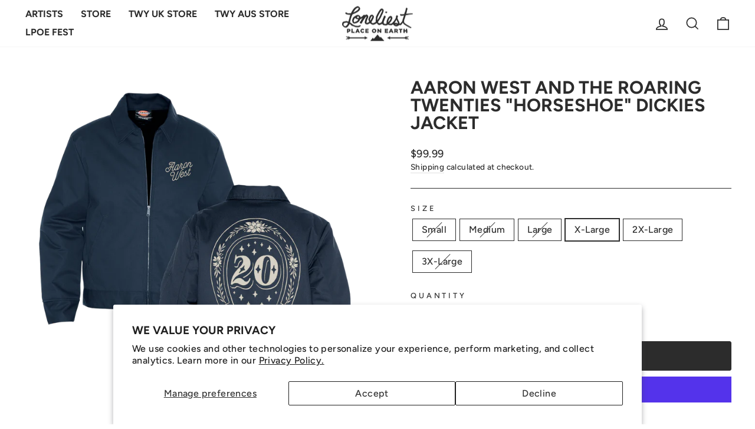

--- FILE ---
content_type: text/html; charset=utf-8
request_url: https://loneliestplaceonearth.com/collections/all/products/aaron-west-and-the-roaring-twenties-horseshoe-jacket
body_size: 21528
content:
<!doctype html>
<html class="no-js" lang="en" dir="ltr">
<head>
  <meta charset="utf-8">
  <meta http-equiv="X-UA-Compatible" content="IE=edge,chrome=1">
  <meta name="viewport" content="width=device-width,initial-scale=1">
  <meta name="theme-color" content="#2c2c2c">
  <link rel="canonical" href="https://loneliestplaceonearth.com/products/aaron-west-and-the-roaring-twenties-horseshoe-jacket">
  <link rel="preconnect" href="https://cdn.shopify.com" crossorigin>
  <link rel="preconnect" href="https://fonts.shopifycdn.com" crossorigin>
  <link rel="dns-prefetch" href="https://productreviews.shopifycdn.com">
  <link rel="dns-prefetch" href="https://ajax.googleapis.com">
  <link rel="dns-prefetch" href="https://maps.googleapis.com">
  <link rel="dns-prefetch" href="https://maps.gstatic.com"><link rel="shortcut icon" href="//loneliestplaceonearth.com/cdn/shop/files/loneliest_430x_5d9d5cc7-83dc-43a0-a747-2b8a0eedd4fc_32x32.png?v=1681592594" type="image/png" /><title>Aaron West and The Roaring Twenties &quot;Horseshoe&quot; Dickies Jacket
&ndash; Loneliest Place On Earth
</title>
<meta name="description" content="Embroidered front, screen printed back on dark navy Dickies JT75 Eisenhower Jacket"><meta property="og:site_name" content="Loneliest Place On Earth">
  <meta property="og:url" content="https://loneliestplaceonearth.com/products/aaron-west-and-the-roaring-twenties-horseshoe-jacket">
  <meta property="og:title" content="Aaron West and The Roaring Twenties &quot;Horseshoe&quot; Dickies Jacket">
  <meta property="og:type" content="product">
  <meta property="og:description" content="Embroidered front, screen printed back on dark navy Dickies JT75 Eisenhower Jacket"><meta property="og:image" content="http://loneliestplaceonearth.com/cdn/shop/files/AARON-WEST-AW043-HORSESHOE-JACKET-MOCK-NAVY.png?v=1704905190">
    <meta property="og:image:secure_url" content="https://loneliestplaceonearth.com/cdn/shop/files/AARON-WEST-AW043-HORSESHOE-JACKET-MOCK-NAVY.png?v=1704905190">
    <meta property="og:image:width" content="1092">
    <meta property="og:image:height" content="1092"><meta name="twitter:site" content="@">
  <meta name="twitter:card" content="summary_large_image">
  <meta name="twitter:title" content="Aaron West and The Roaring Twenties "Horseshoe" Dickies Jacket">
  <meta name="twitter:description" content="Embroidered front, screen printed back on dark navy Dickies JT75 Eisenhower Jacket">
<style data-shopify>@font-face {
  font-family: Figtree;
  font-weight: 700;
  font-style: normal;
  font-display: swap;
  src: url("//loneliestplaceonearth.com/cdn/fonts/figtree/figtree_n7.2fd9bfe01586148e644724096c9d75e8c7a90e55.woff2") format("woff2"),
       url("//loneliestplaceonearth.com/cdn/fonts/figtree/figtree_n7.ea05de92d862f9594794ab281c4c3a67501ef5fc.woff") format("woff");
}

  @font-face {
  font-family: Figtree;
  font-weight: 500;
  font-style: normal;
  font-display: swap;
  src: url("//loneliestplaceonearth.com/cdn/fonts/figtree/figtree_n5.3b6b7df38aa5986536945796e1f947445832047c.woff2") format("woff2"),
       url("//loneliestplaceonearth.com/cdn/fonts/figtree/figtree_n5.f26bf6dcae278b0ed902605f6605fa3338e81dab.woff") format("woff");
}


  @font-face {
  font-family: Figtree;
  font-weight: 600;
  font-style: normal;
  font-display: swap;
  src: url("//loneliestplaceonearth.com/cdn/fonts/figtree/figtree_n6.9d1ea52bb49a0a86cfd1b0383d00f83d3fcc14de.woff2") format("woff2"),
       url("//loneliestplaceonearth.com/cdn/fonts/figtree/figtree_n6.f0fcdea525a0e47b2ae4ab645832a8e8a96d31d3.woff") format("woff");
}

  @font-face {
  font-family: Figtree;
  font-weight: 500;
  font-style: italic;
  font-display: swap;
  src: url("//loneliestplaceonearth.com/cdn/fonts/figtree/figtree_i5.969396f679a62854cf82dbf67acc5721e41351f0.woff2") format("woff2"),
       url("//loneliestplaceonearth.com/cdn/fonts/figtree/figtree_i5.93bc1cad6c73ca9815f9777c49176dfc9d2890dd.woff") format("woff");
}

  @font-face {
  font-family: Figtree;
  font-weight: 600;
  font-style: italic;
  font-display: swap;
  src: url("//loneliestplaceonearth.com/cdn/fonts/figtree/figtree_i6.702baae75738b446cfbed6ac0d60cab7b21e61ba.woff2") format("woff2"),
       url("//loneliestplaceonearth.com/cdn/fonts/figtree/figtree_i6.6b8dc40d16c9905d29525156e284509f871ce8f9.woff") format("woff");
}

</style><link href="//loneliestplaceonearth.com/cdn/shop/t/17/assets/theme.css?v=10663511513711973331720669618" rel="stylesheet" type="text/css" media="all" />
<style data-shopify>:root {
    --typeHeaderPrimary: Figtree;
    --typeHeaderFallback: sans-serif;
    --typeHeaderSize: 36px;
    --typeHeaderWeight: 700;
    --typeHeaderLineHeight: 1;
    --typeHeaderSpacing: 0.0em;

    --typeBasePrimary:Figtree;
    --typeBaseFallback:sans-serif;
    --typeBaseSize: 16px;
    --typeBaseWeight: 500;
    --typeBaseSpacing: 0.025em;
    --typeBaseLineHeight: 1.4;

    --typeCollectionTitle: 20px;

    --iconWeight: 4px;
    --iconLinecaps: miter;

    
      --buttonRadius: 3px;
    

    --colorGridOverlayOpacity: 0.1;
  }

  .placeholder-content {
    background-image: linear-gradient(100deg, #ffffff 40%, #f7f7f7 63%, #ffffff 79%);
  }</style><script>
    document.documentElement.className = document.documentElement.className.replace('no-js', 'js');

    window.theme = window.theme || {};
    theme.routes = {
      home: "/",
      cart: "/cart.js",
      cartPage: "/cart",
      cartAdd: "/cart/add.js",
      cartChange: "/cart/change.js",
      search: "/search",
      predictive_url: "/search/suggest"
    };
    theme.strings = {
      soldOut: "Sold Out",
      unavailable: "Unavailable",
      inStockLabel: "In stock, ready to ship",
      oneStockLabel: "Low stock - [count] item left",
      otherStockLabel: "Low stock - [count] items left",
      willNotShipUntil: "Ready to ship [date]",
      willBeInStockAfter: "Back in stock [date]",
      waitingForStock: "Inventory on the way",
      savePrice: "Save [saved_amount]",
      cartEmpty: "Your cart is currently empty.",
      cartTermsConfirmation: "You must agree with the terms and conditions of sales to check out",
      searchCollections: "Collections",
      searchPages: "Pages",
      searchArticles: "Articles",
      productFrom: "from ",
      maxQuantity: "You can only have [quantity] of [title] in your cart."
    };
    theme.settings = {
      cartType: "drawer",
      isCustomerTemplate: false,
      moneyFormat: "${{amount}}",
      saveType: "dollar",
      productImageSize: "square",
      productImageCover: false,
      predictiveSearch: true,
      predictiveSearchType: null,
      predictiveSearchVendor: true,
      predictiveSearchPrice: true,
      quickView: true,
      themeName: 'Impulse',
      themeVersion: "7.3.1"
    };
  </script>

  <script>window.performance && window.performance.mark && window.performance.mark('shopify.content_for_header.start');</script><meta name="google-site-verification" content="6rsEhOQShXxkV6ihPHn898TKPcNs_HrPwfHnVfiexW4">
<meta id="shopify-digital-wallet" name="shopify-digital-wallet" content="/60570697978/digital_wallets/dialog">
<meta name="shopify-checkout-api-token" content="bb7455271e14b05e63fec6b405eab9bf">
<meta id="in-context-paypal-metadata" data-shop-id="60570697978" data-venmo-supported="false" data-environment="production" data-locale="en_US" data-paypal-v4="true" data-currency="USD">
<link rel="alternate" type="application/json+oembed" href="https://loneliestplaceonearth.com/products/aaron-west-and-the-roaring-twenties-horseshoe-jacket.oembed">
<script async="async" src="/checkouts/internal/preloads.js?locale=en-US"></script>
<link rel="preconnect" href="https://shop.app" crossorigin="anonymous">
<script async="async" src="https://shop.app/checkouts/internal/preloads.js?locale=en-US&shop_id=60570697978" crossorigin="anonymous"></script>
<script id="apple-pay-shop-capabilities" type="application/json">{"shopId":60570697978,"countryCode":"US","currencyCode":"USD","merchantCapabilities":["supports3DS"],"merchantId":"gid:\/\/shopify\/Shop\/60570697978","merchantName":"Loneliest Place On Earth","requiredBillingContactFields":["postalAddress","email","phone"],"requiredShippingContactFields":["postalAddress","email","phone"],"shippingType":"shipping","supportedNetworks":["visa","masterCard","amex","discover","elo","jcb"],"total":{"type":"pending","label":"Loneliest Place On Earth","amount":"1.00"},"shopifyPaymentsEnabled":true,"supportsSubscriptions":true}</script>
<script id="shopify-features" type="application/json">{"accessToken":"bb7455271e14b05e63fec6b405eab9bf","betas":["rich-media-storefront-analytics"],"domain":"loneliestplaceonearth.com","predictiveSearch":true,"shopId":60570697978,"locale":"en"}</script>
<script>var Shopify = Shopify || {};
Shopify.shop = "loneliest-place-on-earth.myshopify.com";
Shopify.locale = "en";
Shopify.currency = {"active":"USD","rate":"1.0"};
Shopify.country = "US";
Shopify.theme = {"name":"CY-Impulse-MW-LPOE-0716-Tour-Announce","id":143652716794,"schema_name":"Impulse","schema_version":"7.3.1","theme_store_id":857,"role":"main"};
Shopify.theme.handle = "null";
Shopify.theme.style = {"id":null,"handle":null};
Shopify.cdnHost = "loneliestplaceonearth.com/cdn";
Shopify.routes = Shopify.routes || {};
Shopify.routes.root = "/";</script>
<script type="module">!function(o){(o.Shopify=o.Shopify||{}).modules=!0}(window);</script>
<script>!function(o){function n(){var o=[];function n(){o.push(Array.prototype.slice.apply(arguments))}return n.q=o,n}var t=o.Shopify=o.Shopify||{};t.loadFeatures=n(),t.autoloadFeatures=n()}(window);</script>
<script>
  window.ShopifyPay = window.ShopifyPay || {};
  window.ShopifyPay.apiHost = "shop.app\/pay";
  window.ShopifyPay.redirectState = null;
</script>
<script id="shop-js-analytics" type="application/json">{"pageType":"product"}</script>
<script defer="defer" async type="module" src="//loneliestplaceonearth.com/cdn/shopifycloud/shop-js/modules/v2/client.init-shop-cart-sync_IZsNAliE.en.esm.js"></script>
<script defer="defer" async type="module" src="//loneliestplaceonearth.com/cdn/shopifycloud/shop-js/modules/v2/chunk.common_0OUaOowp.esm.js"></script>
<script type="module">
  await import("//loneliestplaceonearth.com/cdn/shopifycloud/shop-js/modules/v2/client.init-shop-cart-sync_IZsNAliE.en.esm.js");
await import("//loneliestplaceonearth.com/cdn/shopifycloud/shop-js/modules/v2/chunk.common_0OUaOowp.esm.js");

  window.Shopify.SignInWithShop?.initShopCartSync?.({"fedCMEnabled":true,"windoidEnabled":true});

</script>
<script>
  window.Shopify = window.Shopify || {};
  if (!window.Shopify.featureAssets) window.Shopify.featureAssets = {};
  window.Shopify.featureAssets['shop-js'] = {"shop-cart-sync":["modules/v2/client.shop-cart-sync_DLOhI_0X.en.esm.js","modules/v2/chunk.common_0OUaOowp.esm.js"],"init-fed-cm":["modules/v2/client.init-fed-cm_C6YtU0w6.en.esm.js","modules/v2/chunk.common_0OUaOowp.esm.js"],"shop-button":["modules/v2/client.shop-button_BCMx7GTG.en.esm.js","modules/v2/chunk.common_0OUaOowp.esm.js"],"shop-cash-offers":["modules/v2/client.shop-cash-offers_BT26qb5j.en.esm.js","modules/v2/chunk.common_0OUaOowp.esm.js","modules/v2/chunk.modal_CGo_dVj3.esm.js"],"init-windoid":["modules/v2/client.init-windoid_B9PkRMql.en.esm.js","modules/v2/chunk.common_0OUaOowp.esm.js"],"init-shop-email-lookup-coordinator":["modules/v2/client.init-shop-email-lookup-coordinator_DZkqjsbU.en.esm.js","modules/v2/chunk.common_0OUaOowp.esm.js"],"shop-toast-manager":["modules/v2/client.shop-toast-manager_Di2EnuM7.en.esm.js","modules/v2/chunk.common_0OUaOowp.esm.js"],"shop-login-button":["modules/v2/client.shop-login-button_BtqW_SIO.en.esm.js","modules/v2/chunk.common_0OUaOowp.esm.js","modules/v2/chunk.modal_CGo_dVj3.esm.js"],"avatar":["modules/v2/client.avatar_BTnouDA3.en.esm.js"],"pay-button":["modules/v2/client.pay-button_CWa-C9R1.en.esm.js","modules/v2/chunk.common_0OUaOowp.esm.js"],"init-shop-cart-sync":["modules/v2/client.init-shop-cart-sync_IZsNAliE.en.esm.js","modules/v2/chunk.common_0OUaOowp.esm.js"],"init-customer-accounts":["modules/v2/client.init-customer-accounts_DenGwJTU.en.esm.js","modules/v2/client.shop-login-button_BtqW_SIO.en.esm.js","modules/v2/chunk.common_0OUaOowp.esm.js","modules/v2/chunk.modal_CGo_dVj3.esm.js"],"init-shop-for-new-customer-accounts":["modules/v2/client.init-shop-for-new-customer-accounts_JdHXxpS9.en.esm.js","modules/v2/client.shop-login-button_BtqW_SIO.en.esm.js","modules/v2/chunk.common_0OUaOowp.esm.js","modules/v2/chunk.modal_CGo_dVj3.esm.js"],"init-customer-accounts-sign-up":["modules/v2/client.init-customer-accounts-sign-up_D6__K_p8.en.esm.js","modules/v2/client.shop-login-button_BtqW_SIO.en.esm.js","modules/v2/chunk.common_0OUaOowp.esm.js","modules/v2/chunk.modal_CGo_dVj3.esm.js"],"checkout-modal":["modules/v2/client.checkout-modal_C_ZQDY6s.en.esm.js","modules/v2/chunk.common_0OUaOowp.esm.js","modules/v2/chunk.modal_CGo_dVj3.esm.js"],"shop-follow-button":["modules/v2/client.shop-follow-button_XetIsj8l.en.esm.js","modules/v2/chunk.common_0OUaOowp.esm.js","modules/v2/chunk.modal_CGo_dVj3.esm.js"],"lead-capture":["modules/v2/client.lead-capture_DvA72MRN.en.esm.js","modules/v2/chunk.common_0OUaOowp.esm.js","modules/v2/chunk.modal_CGo_dVj3.esm.js"],"shop-login":["modules/v2/client.shop-login_ClXNxyh6.en.esm.js","modules/v2/chunk.common_0OUaOowp.esm.js","modules/v2/chunk.modal_CGo_dVj3.esm.js"],"payment-terms":["modules/v2/client.payment-terms_CNlwjfZz.en.esm.js","modules/v2/chunk.common_0OUaOowp.esm.js","modules/v2/chunk.modal_CGo_dVj3.esm.js"]};
</script>
<script>(function() {
  var isLoaded = false;
  function asyncLoad() {
    if (isLoaded) return;
    isLoaded = true;
    var urls = ["https:\/\/static.klaviyo.com\/onsite\/js\/klaviyo.js?company_id=R7NCVY\u0026shop=loneliest-place-on-earth.myshopify.com","https:\/\/static.klaviyo.com\/onsite\/js\/klaviyo.js?company_id=R7NCVY\u0026shop=loneliest-place-on-earth.myshopify.com","https:\/\/cdn-scripts.signifyd.com\/shopify\/script-tag.js?shop=loneliest-place-on-earth.myshopify.com","\/\/cdn.shopify.com\/proxy\/7a08bfeead8ffe0be1445b45c633ecd6f90dd204fd5b28fb8f52f289e0755d3a\/cdn.singleassets.com\/storefront-legacy\/single-ui-content-gating-0.0.854.js?shop=loneliest-place-on-earth.myshopify.com\u0026sp-cache-control=cHVibGljLCBtYXgtYWdlPTkwMA"];
    for (var i = 0; i < urls.length; i++) {
      var s = document.createElement('script');
      s.type = 'text/javascript';
      s.async = true;
      s.src = urls[i];
      var x = document.getElementsByTagName('script')[0];
      x.parentNode.insertBefore(s, x);
    }
  };
  if(window.attachEvent) {
    window.attachEvent('onload', asyncLoad);
  } else {
    window.addEventListener('load', asyncLoad, false);
  }
})();</script>
<script id="__st">var __st={"a":60570697978,"offset":-18000,"reqid":"5681d96a-30ce-43ae-849f-4f062de1e970-1768461217","pageurl":"loneliestplaceonearth.com\/collections\/all\/products\/aaron-west-and-the-roaring-twenties-horseshoe-jacket","u":"644b91de22ee","p":"product","rtyp":"product","rid":8132661477626};</script>
<script>window.ShopifyPaypalV4VisibilityTracking = true;</script>
<script id="captcha-bootstrap">!function(){'use strict';const t='contact',e='account',n='new_comment',o=[[t,t],['blogs',n],['comments',n],[t,'customer']],c=[[e,'customer_login'],[e,'guest_login'],[e,'recover_customer_password'],[e,'create_customer']],r=t=>t.map((([t,e])=>`form[action*='/${t}']:not([data-nocaptcha='true']) input[name='form_type'][value='${e}']`)).join(','),a=t=>()=>t?[...document.querySelectorAll(t)].map((t=>t.form)):[];function s(){const t=[...o],e=r(t);return a(e)}const i='password',u='form_key',d=['recaptcha-v3-token','g-recaptcha-response','h-captcha-response',i],f=()=>{try{return window.sessionStorage}catch{return}},m='__shopify_v',_=t=>t.elements[u];function p(t,e,n=!1){try{const o=window.sessionStorage,c=JSON.parse(o.getItem(e)),{data:r}=function(t){const{data:e,action:n}=t;return t[m]||n?{data:e,action:n}:{data:t,action:n}}(c);for(const[e,n]of Object.entries(r))t.elements[e]&&(t.elements[e].value=n);n&&o.removeItem(e)}catch(o){console.error('form repopulation failed',{error:o})}}const l='form_type',E='cptcha';function T(t){t.dataset[E]=!0}const w=window,h=w.document,L='Shopify',v='ce_forms',y='captcha';let A=!1;((t,e)=>{const n=(g='f06e6c50-85a8-45c8-87d0-21a2b65856fe',I='https://cdn.shopify.com/shopifycloud/storefront-forms-hcaptcha/ce_storefront_forms_captcha_hcaptcha.v1.5.2.iife.js',D={infoText:'Protected by hCaptcha',privacyText:'Privacy',termsText:'Terms'},(t,e,n)=>{const o=w[L][v],c=o.bindForm;if(c)return c(t,g,e,D).then(n);var r;o.q.push([[t,g,e,D],n]),r=I,A||(h.body.append(Object.assign(h.createElement('script'),{id:'captcha-provider',async:!0,src:r})),A=!0)});var g,I,D;w[L]=w[L]||{},w[L][v]=w[L][v]||{},w[L][v].q=[],w[L][y]=w[L][y]||{},w[L][y].protect=function(t,e){n(t,void 0,e),T(t)},Object.freeze(w[L][y]),function(t,e,n,w,h,L){const[v,y,A,g]=function(t,e,n){const i=e?o:[],u=t?c:[],d=[...i,...u],f=r(d),m=r(i),_=r(d.filter((([t,e])=>n.includes(e))));return[a(f),a(m),a(_),s()]}(w,h,L),I=t=>{const e=t.target;return e instanceof HTMLFormElement?e:e&&e.form},D=t=>v().includes(t);t.addEventListener('submit',(t=>{const e=I(t);if(!e)return;const n=D(e)&&!e.dataset.hcaptchaBound&&!e.dataset.recaptchaBound,o=_(e),c=g().includes(e)&&(!o||!o.value);(n||c)&&t.preventDefault(),c&&!n&&(function(t){try{if(!f())return;!function(t){const e=f();if(!e)return;const n=_(t);if(!n)return;const o=n.value;o&&e.removeItem(o)}(t);const e=Array.from(Array(32),(()=>Math.random().toString(36)[2])).join('');!function(t,e){_(t)||t.append(Object.assign(document.createElement('input'),{type:'hidden',name:u})),t.elements[u].value=e}(t,e),function(t,e){const n=f();if(!n)return;const o=[...t.querySelectorAll(`input[type='${i}']`)].map((({name:t})=>t)),c=[...d,...o],r={};for(const[a,s]of new FormData(t).entries())c.includes(a)||(r[a]=s);n.setItem(e,JSON.stringify({[m]:1,action:t.action,data:r}))}(t,e)}catch(e){console.error('failed to persist form',e)}}(e),e.submit())}));const S=(t,e)=>{t&&!t.dataset[E]&&(n(t,e.some((e=>e===t))),T(t))};for(const o of['focusin','change'])t.addEventListener(o,(t=>{const e=I(t);D(e)&&S(e,y())}));const B=e.get('form_key'),M=e.get(l),P=B&&M;t.addEventListener('DOMContentLoaded',(()=>{const t=y();if(P)for(const e of t)e.elements[l].value===M&&p(e,B);[...new Set([...A(),...v().filter((t=>'true'===t.dataset.shopifyCaptcha))])].forEach((e=>S(e,t)))}))}(h,new URLSearchParams(w.location.search),n,t,e,['guest_login'])})(!0,!0)}();</script>
<script integrity="sha256-4kQ18oKyAcykRKYeNunJcIwy7WH5gtpwJnB7kiuLZ1E=" data-source-attribution="shopify.loadfeatures" defer="defer" src="//loneliestplaceonearth.com/cdn/shopifycloud/storefront/assets/storefront/load_feature-a0a9edcb.js" crossorigin="anonymous"></script>
<script crossorigin="anonymous" defer="defer" src="//loneliestplaceonearth.com/cdn/shopifycloud/storefront/assets/shopify_pay/storefront-65b4c6d7.js?v=20250812"></script>
<script data-source-attribution="shopify.dynamic_checkout.dynamic.init">var Shopify=Shopify||{};Shopify.PaymentButton=Shopify.PaymentButton||{isStorefrontPortableWallets:!0,init:function(){window.Shopify.PaymentButton.init=function(){};var t=document.createElement("script");t.src="https://loneliestplaceonearth.com/cdn/shopifycloud/portable-wallets/latest/portable-wallets.en.js",t.type="module",document.head.appendChild(t)}};
</script>
<script data-source-attribution="shopify.dynamic_checkout.buyer_consent">
  function portableWalletsHideBuyerConsent(e){var t=document.getElementById("shopify-buyer-consent"),n=document.getElementById("shopify-subscription-policy-button");t&&n&&(t.classList.add("hidden"),t.setAttribute("aria-hidden","true"),n.removeEventListener("click",e))}function portableWalletsShowBuyerConsent(e){var t=document.getElementById("shopify-buyer-consent"),n=document.getElementById("shopify-subscription-policy-button");t&&n&&(t.classList.remove("hidden"),t.removeAttribute("aria-hidden"),n.addEventListener("click",e))}window.Shopify?.PaymentButton&&(window.Shopify.PaymentButton.hideBuyerConsent=portableWalletsHideBuyerConsent,window.Shopify.PaymentButton.showBuyerConsent=portableWalletsShowBuyerConsent);
</script>
<script>
  function portableWalletsCleanup(e){e&&e.src&&console.error("Failed to load portable wallets script "+e.src);var t=document.querySelectorAll("shopify-accelerated-checkout .shopify-payment-button__skeleton, shopify-accelerated-checkout-cart .wallet-cart-button__skeleton"),e=document.getElementById("shopify-buyer-consent");for(let e=0;e<t.length;e++)t[e].remove();e&&e.remove()}function portableWalletsNotLoadedAsModule(e){e instanceof ErrorEvent&&"string"==typeof e.message&&e.message.includes("import.meta")&&"string"==typeof e.filename&&e.filename.includes("portable-wallets")&&(window.removeEventListener("error",portableWalletsNotLoadedAsModule),window.Shopify.PaymentButton.failedToLoad=e,"loading"===document.readyState?document.addEventListener("DOMContentLoaded",window.Shopify.PaymentButton.init):window.Shopify.PaymentButton.init())}window.addEventListener("error",portableWalletsNotLoadedAsModule);
</script>

<script type="module" src="https://loneliestplaceonearth.com/cdn/shopifycloud/portable-wallets/latest/portable-wallets.en.js" onError="portableWalletsCleanup(this)" crossorigin="anonymous"></script>
<script nomodule>
  document.addEventListener("DOMContentLoaded", portableWalletsCleanup);
</script>

<script id='scb4127' type='text/javascript' async='' src='https://loneliestplaceonearth.com/cdn/shopifycloud/privacy-banner/storefront-banner.js'></script><link id="shopify-accelerated-checkout-styles" rel="stylesheet" media="screen" href="https://loneliestplaceonearth.com/cdn/shopifycloud/portable-wallets/latest/accelerated-checkout-backwards-compat.css" crossorigin="anonymous">
<style id="shopify-accelerated-checkout-cart">
        #shopify-buyer-consent {
  margin-top: 1em;
  display: inline-block;
  width: 100%;
}

#shopify-buyer-consent.hidden {
  display: none;
}

#shopify-subscription-policy-button {
  background: none;
  border: none;
  padding: 0;
  text-decoration: underline;
  font-size: inherit;
  cursor: pointer;
}

#shopify-subscription-policy-button::before {
  box-shadow: none;
}

      </style>

<script>window.performance && window.performance.mark && window.performance.mark('shopify.content_for_header.end');</script>

  <script src="//loneliestplaceonearth.com/cdn/shop/t/17/assets/vendor-scripts-v11.js" defer="defer"></script><script src="//loneliestplaceonearth.com/cdn/shop/t/17/assets/theme.js?v=29769915826242445171720458788" defer="defer"></script>

  

<!-- Open External Links in New Tab -->
<!-- https://community.shopify.com/c/Shopify-Design/Open-external-Links-in-new-tab-Impulse-theme/m-p/1180825#M303499 -->
  <script>
    document.addEventListener('DOMContentLoaded', function(){
      var links = document.links;
      for (let i = 0, linksLength = links.length ; i < linksLength ; i++) {
        if (links[i].hostname !== window.location.hostname) {
          links[i].target = '_blank';
          links[i].rel = 'noreferrer noopener';
        }
      }
    });
    </script>
<link href="https://monorail-edge.shopifysvc.com" rel="dns-prefetch">
<script>(function(){if ("sendBeacon" in navigator && "performance" in window) {try {var session_token_from_headers = performance.getEntriesByType('navigation')[0].serverTiming.find(x => x.name == '_s').description;} catch {var session_token_from_headers = undefined;}var session_cookie_matches = document.cookie.match(/_shopify_s=([^;]*)/);var session_token_from_cookie = session_cookie_matches && session_cookie_matches.length === 2 ? session_cookie_matches[1] : "";var session_token = session_token_from_headers || session_token_from_cookie || "";function handle_abandonment_event(e) {var entries = performance.getEntries().filter(function(entry) {return /monorail-edge.shopifysvc.com/.test(entry.name);});if (!window.abandonment_tracked && entries.length === 0) {window.abandonment_tracked = true;var currentMs = Date.now();var navigation_start = performance.timing.navigationStart;var payload = {shop_id: 60570697978,url: window.location.href,navigation_start,duration: currentMs - navigation_start,session_token,page_type: "product"};window.navigator.sendBeacon("https://monorail-edge.shopifysvc.com/v1/produce", JSON.stringify({schema_id: "online_store_buyer_site_abandonment/1.1",payload: payload,metadata: {event_created_at_ms: currentMs,event_sent_at_ms: currentMs}}));}}window.addEventListener('pagehide', handle_abandonment_event);}}());</script>
<script id="web-pixels-manager-setup">(function e(e,d,r,n,o){if(void 0===o&&(o={}),!Boolean(null===(a=null===(i=window.Shopify)||void 0===i?void 0:i.analytics)||void 0===a?void 0:a.replayQueue)){var i,a;window.Shopify=window.Shopify||{};var t=window.Shopify;t.analytics=t.analytics||{};var s=t.analytics;s.replayQueue=[],s.publish=function(e,d,r){return s.replayQueue.push([e,d,r]),!0};try{self.performance.mark("wpm:start")}catch(e){}var l=function(){var e={modern:/Edge?\/(1{2}[4-9]|1[2-9]\d|[2-9]\d{2}|\d{4,})\.\d+(\.\d+|)|Firefox\/(1{2}[4-9]|1[2-9]\d|[2-9]\d{2}|\d{4,})\.\d+(\.\d+|)|Chrom(ium|e)\/(9{2}|\d{3,})\.\d+(\.\d+|)|(Maci|X1{2}).+ Version\/(15\.\d+|(1[6-9]|[2-9]\d|\d{3,})\.\d+)([,.]\d+|)( \(\w+\)|)( Mobile\/\w+|) Safari\/|Chrome.+OPR\/(9{2}|\d{3,})\.\d+\.\d+|(CPU[ +]OS|iPhone[ +]OS|CPU[ +]iPhone|CPU IPhone OS|CPU iPad OS)[ +]+(15[._]\d+|(1[6-9]|[2-9]\d|\d{3,})[._]\d+)([._]\d+|)|Android:?[ /-](13[3-9]|1[4-9]\d|[2-9]\d{2}|\d{4,})(\.\d+|)(\.\d+|)|Android.+Firefox\/(13[5-9]|1[4-9]\d|[2-9]\d{2}|\d{4,})\.\d+(\.\d+|)|Android.+Chrom(ium|e)\/(13[3-9]|1[4-9]\d|[2-9]\d{2}|\d{4,})\.\d+(\.\d+|)|SamsungBrowser\/([2-9]\d|\d{3,})\.\d+/,legacy:/Edge?\/(1[6-9]|[2-9]\d|\d{3,})\.\d+(\.\d+|)|Firefox\/(5[4-9]|[6-9]\d|\d{3,})\.\d+(\.\d+|)|Chrom(ium|e)\/(5[1-9]|[6-9]\d|\d{3,})\.\d+(\.\d+|)([\d.]+$|.*Safari\/(?![\d.]+ Edge\/[\d.]+$))|(Maci|X1{2}).+ Version\/(10\.\d+|(1[1-9]|[2-9]\d|\d{3,})\.\d+)([,.]\d+|)( \(\w+\)|)( Mobile\/\w+|) Safari\/|Chrome.+OPR\/(3[89]|[4-9]\d|\d{3,})\.\d+\.\d+|(CPU[ +]OS|iPhone[ +]OS|CPU[ +]iPhone|CPU IPhone OS|CPU iPad OS)[ +]+(10[._]\d+|(1[1-9]|[2-9]\d|\d{3,})[._]\d+)([._]\d+|)|Android:?[ /-](13[3-9]|1[4-9]\d|[2-9]\d{2}|\d{4,})(\.\d+|)(\.\d+|)|Mobile Safari.+OPR\/([89]\d|\d{3,})\.\d+\.\d+|Android.+Firefox\/(13[5-9]|1[4-9]\d|[2-9]\d{2}|\d{4,})\.\d+(\.\d+|)|Android.+Chrom(ium|e)\/(13[3-9]|1[4-9]\d|[2-9]\d{2}|\d{4,})\.\d+(\.\d+|)|Android.+(UC? ?Browser|UCWEB|U3)[ /]?(15\.([5-9]|\d{2,})|(1[6-9]|[2-9]\d|\d{3,})\.\d+)\.\d+|SamsungBrowser\/(5\.\d+|([6-9]|\d{2,})\.\d+)|Android.+MQ{2}Browser\/(14(\.(9|\d{2,})|)|(1[5-9]|[2-9]\d|\d{3,})(\.\d+|))(\.\d+|)|K[Aa][Ii]OS\/(3\.\d+|([4-9]|\d{2,})\.\d+)(\.\d+|)/},d=e.modern,r=e.legacy,n=navigator.userAgent;return n.match(d)?"modern":n.match(r)?"legacy":"unknown"}(),u="modern"===l?"modern":"legacy",c=(null!=n?n:{modern:"",legacy:""})[u],f=function(e){return[e.baseUrl,"/wpm","/b",e.hashVersion,"modern"===e.buildTarget?"m":"l",".js"].join("")}({baseUrl:d,hashVersion:r,buildTarget:u}),m=function(e){var d=e.version,r=e.bundleTarget,n=e.surface,o=e.pageUrl,i=e.monorailEndpoint;return{emit:function(e){var a=e.status,t=e.errorMsg,s=(new Date).getTime(),l=JSON.stringify({metadata:{event_sent_at_ms:s},events:[{schema_id:"web_pixels_manager_load/3.1",payload:{version:d,bundle_target:r,page_url:o,status:a,surface:n,error_msg:t},metadata:{event_created_at_ms:s}}]});if(!i)return console&&console.warn&&console.warn("[Web Pixels Manager] No Monorail endpoint provided, skipping logging."),!1;try{return self.navigator.sendBeacon.bind(self.navigator)(i,l)}catch(e){}var u=new XMLHttpRequest;try{return u.open("POST",i,!0),u.setRequestHeader("Content-Type","text/plain"),u.send(l),!0}catch(e){return console&&console.warn&&console.warn("[Web Pixels Manager] Got an unhandled error while logging to Monorail."),!1}}}}({version:r,bundleTarget:l,surface:e.surface,pageUrl:self.location.href,monorailEndpoint:e.monorailEndpoint});try{o.browserTarget=l,function(e){var d=e.src,r=e.async,n=void 0===r||r,o=e.onload,i=e.onerror,a=e.sri,t=e.scriptDataAttributes,s=void 0===t?{}:t,l=document.createElement("script"),u=document.querySelector("head"),c=document.querySelector("body");if(l.async=n,l.src=d,a&&(l.integrity=a,l.crossOrigin="anonymous"),s)for(var f in s)if(Object.prototype.hasOwnProperty.call(s,f))try{l.dataset[f]=s[f]}catch(e){}if(o&&l.addEventListener("load",o),i&&l.addEventListener("error",i),u)u.appendChild(l);else{if(!c)throw new Error("Did not find a head or body element to append the script");c.appendChild(l)}}({src:f,async:!0,onload:function(){if(!function(){var e,d;return Boolean(null===(d=null===(e=window.Shopify)||void 0===e?void 0:e.analytics)||void 0===d?void 0:d.initialized)}()){var d=window.webPixelsManager.init(e)||void 0;if(d){var r=window.Shopify.analytics;r.replayQueue.forEach((function(e){var r=e[0],n=e[1],o=e[2];d.publishCustomEvent(r,n,o)})),r.replayQueue=[],r.publish=d.publishCustomEvent,r.visitor=d.visitor,r.initialized=!0}}},onerror:function(){return m.emit({status:"failed",errorMsg:"".concat(f," has failed to load")})},sri:function(e){var d=/^sha384-[A-Za-z0-9+/=]+$/;return"string"==typeof e&&d.test(e)}(c)?c:"",scriptDataAttributes:o}),m.emit({status:"loading"})}catch(e){m.emit({status:"failed",errorMsg:(null==e?void 0:e.message)||"Unknown error"})}}})({shopId: 60570697978,storefrontBaseUrl: "https://loneliestplaceonearth.com",extensionsBaseUrl: "https://extensions.shopifycdn.com/cdn/shopifycloud/web-pixels-manager",monorailEndpoint: "https://monorail-edge.shopifysvc.com/unstable/produce_batch",surface: "storefront-renderer",enabledBetaFlags: ["2dca8a86"],webPixelsConfigList: [{"id":"502464762","configuration":"{\"config\":\"{\\\"pixel_id\\\":\\\"G-YP1430XJWY\\\",\\\"target_country\\\":\\\"US\\\",\\\"gtag_events\\\":[{\\\"type\\\":\\\"begin_checkout\\\",\\\"action_label\\\":\\\"G-YP1430XJWY\\\"},{\\\"type\\\":\\\"search\\\",\\\"action_label\\\":\\\"G-YP1430XJWY\\\"},{\\\"type\\\":\\\"view_item\\\",\\\"action_label\\\":[\\\"G-YP1430XJWY\\\",\\\"MC-QH469E7Y50\\\"]},{\\\"type\\\":\\\"purchase\\\",\\\"action_label\\\":[\\\"G-YP1430XJWY\\\",\\\"MC-QH469E7Y50\\\"]},{\\\"type\\\":\\\"page_view\\\",\\\"action_label\\\":[\\\"G-YP1430XJWY\\\",\\\"MC-QH469E7Y50\\\"]},{\\\"type\\\":\\\"add_payment_info\\\",\\\"action_label\\\":\\\"G-YP1430XJWY\\\"},{\\\"type\\\":\\\"add_to_cart\\\",\\\"action_label\\\":\\\"G-YP1430XJWY\\\"}],\\\"enable_monitoring_mode\\\":false}\"}","eventPayloadVersion":"v1","runtimeContext":"OPEN","scriptVersion":"b2a88bafab3e21179ed38636efcd8a93","type":"APP","apiClientId":1780363,"privacyPurposes":[],"dataSharingAdjustments":{"protectedCustomerApprovalScopes":["read_customer_address","read_customer_email","read_customer_name","read_customer_personal_data","read_customer_phone"]}},{"id":"77562106","eventPayloadVersion":"v1","runtimeContext":"LAX","scriptVersion":"1","type":"CUSTOM","privacyPurposes":["ANALYTICS"],"name":"Google Analytics tag (migrated)"},{"id":"shopify-app-pixel","configuration":"{}","eventPayloadVersion":"v1","runtimeContext":"STRICT","scriptVersion":"0450","apiClientId":"shopify-pixel","type":"APP","privacyPurposes":["ANALYTICS","MARKETING"]},{"id":"shopify-custom-pixel","eventPayloadVersion":"v1","runtimeContext":"LAX","scriptVersion":"0450","apiClientId":"shopify-pixel","type":"CUSTOM","privacyPurposes":["ANALYTICS","MARKETING"]}],isMerchantRequest: false,initData: {"shop":{"name":"Loneliest Place On Earth","paymentSettings":{"currencyCode":"USD"},"myshopifyDomain":"loneliest-place-on-earth.myshopify.com","countryCode":"US","storefrontUrl":"https:\/\/loneliestplaceonearth.com"},"customer":null,"cart":null,"checkout":null,"productVariants":[{"price":{"amount":99.99,"currencyCode":"USD"},"product":{"title":"Aaron West and The Roaring Twenties \"Horseshoe\" Dickies Jacket","vendor":"Aaron West and The Roaring Twenties","id":"8132661477626","untranslatedTitle":"Aaron West and The Roaring Twenties \"Horseshoe\" Dickies Jacket","url":"\/products\/aaron-west-and-the-roaring-twenties-horseshoe-jacket","type":"Outerwear"},"id":"44977322066170","image":{"src":"\/\/loneliestplaceonearth.com\/cdn\/shop\/files\/AARON-WEST-AW043-HORSESHOE-JACKET-MOCK-NAVY.png?v=1704905190"},"sku":"137-384559508985-SMA","title":"Small","untranslatedTitle":"Small"},{"price":{"amount":99.99,"currencyCode":"USD"},"product":{"title":"Aaron West and The Roaring Twenties \"Horseshoe\" Dickies Jacket","vendor":"Aaron West and The Roaring Twenties","id":"8132661477626","untranslatedTitle":"Aaron West and The Roaring Twenties \"Horseshoe\" Dickies Jacket","url":"\/products\/aaron-west-and-the-roaring-twenties-horseshoe-jacket","type":"Outerwear"},"id":"44977322098938","image":{"src":"\/\/loneliestplaceonearth.com\/cdn\/shop\/files\/AARON-WEST-AW043-HORSESHOE-JACKET-MOCK-NAVY.png?v=1704905190"},"sku":"137-384559508985-MED","title":"Medium","untranslatedTitle":"Medium"},{"price":{"amount":99.99,"currencyCode":"USD"},"product":{"title":"Aaron West and The Roaring Twenties \"Horseshoe\" Dickies Jacket","vendor":"Aaron West and The Roaring Twenties","id":"8132661477626","untranslatedTitle":"Aaron West and The Roaring Twenties \"Horseshoe\" Dickies Jacket","url":"\/products\/aaron-west-and-the-roaring-twenties-horseshoe-jacket","type":"Outerwear"},"id":"44977322131706","image":{"src":"\/\/loneliestplaceonearth.com\/cdn\/shop\/files\/AARON-WEST-AW043-HORSESHOE-JACKET-MOCK-NAVY.png?v=1704905190"},"sku":"137-384559508985-LAR","title":"Large","untranslatedTitle":"Large"},{"price":{"amount":99.99,"currencyCode":"USD"},"product":{"title":"Aaron West and The Roaring Twenties \"Horseshoe\" Dickies Jacket","vendor":"Aaron West and The Roaring Twenties","id":"8132661477626","untranslatedTitle":"Aaron West and The Roaring Twenties \"Horseshoe\" Dickies Jacket","url":"\/products\/aaron-west-and-the-roaring-twenties-horseshoe-jacket","type":"Outerwear"},"id":"44977322164474","image":{"src":"\/\/loneliestplaceonearth.com\/cdn\/shop\/files\/AARON-WEST-AW043-HORSESHOE-JACKET-MOCK-NAVY.png?v=1704905190"},"sku":"137-384559508985-XLG","title":"X-Large","untranslatedTitle":"X-Large"},{"price":{"amount":102.49,"currencyCode":"USD"},"product":{"title":"Aaron West and The Roaring Twenties \"Horseshoe\" Dickies Jacket","vendor":"Aaron West and The Roaring Twenties","id":"8132661477626","untranslatedTitle":"Aaron West and The Roaring Twenties \"Horseshoe\" Dickies Jacket","url":"\/products\/aaron-west-and-the-roaring-twenties-horseshoe-jacket","type":"Outerwear"},"id":"44977322197242","image":{"src":"\/\/loneliestplaceonearth.com\/cdn\/shop\/files\/AARON-WEST-AW043-HORSESHOE-JACKET-MOCK-NAVY.png?v=1704905190"},"sku":"137-384559508985-2XL","title":"2X-Large","untranslatedTitle":"2X-Large"},{"price":{"amount":103.49,"currencyCode":"USD"},"product":{"title":"Aaron West and The Roaring Twenties \"Horseshoe\" Dickies Jacket","vendor":"Aaron West and The Roaring Twenties","id":"8132661477626","untranslatedTitle":"Aaron West and The Roaring Twenties \"Horseshoe\" Dickies Jacket","url":"\/products\/aaron-west-and-the-roaring-twenties-horseshoe-jacket","type":"Outerwear"},"id":"44977322230010","image":{"src":"\/\/loneliestplaceonearth.com\/cdn\/shop\/files\/AARON-WEST-AW043-HORSESHOE-JACKET-MOCK-NAVY.png?v=1704905190"},"sku":"137-384559508985-3XL","title":"3X-Large","untranslatedTitle":"3X-Large"}],"purchasingCompany":null},},"https://loneliestplaceonearth.com/cdn","7cecd0b6w90c54c6cpe92089d5m57a67346",{"modern":"","legacy":""},{"shopId":"60570697978","storefrontBaseUrl":"https:\/\/loneliestplaceonearth.com","extensionBaseUrl":"https:\/\/extensions.shopifycdn.com\/cdn\/shopifycloud\/web-pixels-manager","surface":"storefront-renderer","enabledBetaFlags":"[\"2dca8a86\"]","isMerchantRequest":"false","hashVersion":"7cecd0b6w90c54c6cpe92089d5m57a67346","publish":"custom","events":"[[\"page_viewed\",{}],[\"product_viewed\",{\"productVariant\":{\"price\":{\"amount\":99.99,\"currencyCode\":\"USD\"},\"product\":{\"title\":\"Aaron West and The Roaring Twenties \\\"Horseshoe\\\" Dickies Jacket\",\"vendor\":\"Aaron West and The Roaring Twenties\",\"id\":\"8132661477626\",\"untranslatedTitle\":\"Aaron West and The Roaring Twenties \\\"Horseshoe\\\" Dickies Jacket\",\"url\":\"\/products\/aaron-west-and-the-roaring-twenties-horseshoe-jacket\",\"type\":\"Outerwear\"},\"id\":\"44977322164474\",\"image\":{\"src\":\"\/\/loneliestplaceonearth.com\/cdn\/shop\/files\/AARON-WEST-AW043-HORSESHOE-JACKET-MOCK-NAVY.png?v=1704905190\"},\"sku\":\"137-384559508985-XLG\",\"title\":\"X-Large\",\"untranslatedTitle\":\"X-Large\"}}]]"});</script><script>
  window.ShopifyAnalytics = window.ShopifyAnalytics || {};
  window.ShopifyAnalytics.meta = window.ShopifyAnalytics.meta || {};
  window.ShopifyAnalytics.meta.currency = 'USD';
  var meta = {"product":{"id":8132661477626,"gid":"gid:\/\/shopify\/Product\/8132661477626","vendor":"Aaron West and The Roaring Twenties","type":"Outerwear","handle":"aaron-west-and-the-roaring-twenties-horseshoe-jacket","variants":[{"id":44977322066170,"price":9999,"name":"Aaron West and The Roaring Twenties \"Horseshoe\" Dickies Jacket - Small","public_title":"Small","sku":"137-384559508985-SMA"},{"id":44977322098938,"price":9999,"name":"Aaron West and The Roaring Twenties \"Horseshoe\" Dickies Jacket - Medium","public_title":"Medium","sku":"137-384559508985-MED"},{"id":44977322131706,"price":9999,"name":"Aaron West and The Roaring Twenties \"Horseshoe\" Dickies Jacket - Large","public_title":"Large","sku":"137-384559508985-LAR"},{"id":44977322164474,"price":9999,"name":"Aaron West and The Roaring Twenties \"Horseshoe\" Dickies Jacket - X-Large","public_title":"X-Large","sku":"137-384559508985-XLG"},{"id":44977322197242,"price":10249,"name":"Aaron West and The Roaring Twenties \"Horseshoe\" Dickies Jacket - 2X-Large","public_title":"2X-Large","sku":"137-384559508985-2XL"},{"id":44977322230010,"price":10349,"name":"Aaron West and The Roaring Twenties \"Horseshoe\" Dickies Jacket - 3X-Large","public_title":"3X-Large","sku":"137-384559508985-3XL"}],"remote":false},"page":{"pageType":"product","resourceType":"product","resourceId":8132661477626,"requestId":"5681d96a-30ce-43ae-849f-4f062de1e970-1768461217"}};
  for (var attr in meta) {
    window.ShopifyAnalytics.meta[attr] = meta[attr];
  }
</script>
<script class="analytics">
  (function () {
    var customDocumentWrite = function(content) {
      var jquery = null;

      if (window.jQuery) {
        jquery = window.jQuery;
      } else if (window.Checkout && window.Checkout.$) {
        jquery = window.Checkout.$;
      }

      if (jquery) {
        jquery('body').append(content);
      }
    };

    var hasLoggedConversion = function(token) {
      if (token) {
        return document.cookie.indexOf('loggedConversion=' + token) !== -1;
      }
      return false;
    }

    var setCookieIfConversion = function(token) {
      if (token) {
        var twoMonthsFromNow = new Date(Date.now());
        twoMonthsFromNow.setMonth(twoMonthsFromNow.getMonth() + 2);

        document.cookie = 'loggedConversion=' + token + '; expires=' + twoMonthsFromNow;
      }
    }

    var trekkie = window.ShopifyAnalytics.lib = window.trekkie = window.trekkie || [];
    if (trekkie.integrations) {
      return;
    }
    trekkie.methods = [
      'identify',
      'page',
      'ready',
      'track',
      'trackForm',
      'trackLink'
    ];
    trekkie.factory = function(method) {
      return function() {
        var args = Array.prototype.slice.call(arguments);
        args.unshift(method);
        trekkie.push(args);
        return trekkie;
      };
    };
    for (var i = 0; i < trekkie.methods.length; i++) {
      var key = trekkie.methods[i];
      trekkie[key] = trekkie.factory(key);
    }
    trekkie.load = function(config) {
      trekkie.config = config || {};
      trekkie.config.initialDocumentCookie = document.cookie;
      var first = document.getElementsByTagName('script')[0];
      var script = document.createElement('script');
      script.type = 'text/javascript';
      script.onerror = function(e) {
        var scriptFallback = document.createElement('script');
        scriptFallback.type = 'text/javascript';
        scriptFallback.onerror = function(error) {
                var Monorail = {
      produce: function produce(monorailDomain, schemaId, payload) {
        var currentMs = new Date().getTime();
        var event = {
          schema_id: schemaId,
          payload: payload,
          metadata: {
            event_created_at_ms: currentMs,
            event_sent_at_ms: currentMs
          }
        };
        return Monorail.sendRequest("https://" + monorailDomain + "/v1/produce", JSON.stringify(event));
      },
      sendRequest: function sendRequest(endpointUrl, payload) {
        // Try the sendBeacon API
        if (window && window.navigator && typeof window.navigator.sendBeacon === 'function' && typeof window.Blob === 'function' && !Monorail.isIos12()) {
          var blobData = new window.Blob([payload], {
            type: 'text/plain'
          });

          if (window.navigator.sendBeacon(endpointUrl, blobData)) {
            return true;
          } // sendBeacon was not successful

        } // XHR beacon

        var xhr = new XMLHttpRequest();

        try {
          xhr.open('POST', endpointUrl);
          xhr.setRequestHeader('Content-Type', 'text/plain');
          xhr.send(payload);
        } catch (e) {
          console.log(e);
        }

        return false;
      },
      isIos12: function isIos12() {
        return window.navigator.userAgent.lastIndexOf('iPhone; CPU iPhone OS 12_') !== -1 || window.navigator.userAgent.lastIndexOf('iPad; CPU OS 12_') !== -1;
      }
    };
    Monorail.produce('monorail-edge.shopifysvc.com',
      'trekkie_storefront_load_errors/1.1',
      {shop_id: 60570697978,
      theme_id: 143652716794,
      app_name: "storefront",
      context_url: window.location.href,
      source_url: "//loneliestplaceonearth.com/cdn/s/trekkie.storefront.55c6279c31a6628627b2ba1c5ff367020da294e2.min.js"});

        };
        scriptFallback.async = true;
        scriptFallback.src = '//loneliestplaceonearth.com/cdn/s/trekkie.storefront.55c6279c31a6628627b2ba1c5ff367020da294e2.min.js';
        first.parentNode.insertBefore(scriptFallback, first);
      };
      script.async = true;
      script.src = '//loneliestplaceonearth.com/cdn/s/trekkie.storefront.55c6279c31a6628627b2ba1c5ff367020da294e2.min.js';
      first.parentNode.insertBefore(script, first);
    };
    trekkie.load(
      {"Trekkie":{"appName":"storefront","development":false,"defaultAttributes":{"shopId":60570697978,"isMerchantRequest":null,"themeId":143652716794,"themeCityHash":"7392385862820900268","contentLanguage":"en","currency":"USD","eventMetadataId":"bd4eb1fa-6d47-46a1-b41e-c04c86b36a5a"},"isServerSideCookieWritingEnabled":true,"monorailRegion":"shop_domain","enabledBetaFlags":["65f19447"]},"Session Attribution":{},"S2S":{"facebookCapiEnabled":false,"source":"trekkie-storefront-renderer","apiClientId":580111}}
    );

    var loaded = false;
    trekkie.ready(function() {
      if (loaded) return;
      loaded = true;

      window.ShopifyAnalytics.lib = window.trekkie;

      var originalDocumentWrite = document.write;
      document.write = customDocumentWrite;
      try { window.ShopifyAnalytics.merchantGoogleAnalytics.call(this); } catch(error) {};
      document.write = originalDocumentWrite;

      window.ShopifyAnalytics.lib.page(null,{"pageType":"product","resourceType":"product","resourceId":8132661477626,"requestId":"5681d96a-30ce-43ae-849f-4f062de1e970-1768461217","shopifyEmitted":true});

      var match = window.location.pathname.match(/checkouts\/(.+)\/(thank_you|post_purchase)/)
      var token = match? match[1]: undefined;
      if (!hasLoggedConversion(token)) {
        setCookieIfConversion(token);
        window.ShopifyAnalytics.lib.track("Viewed Product",{"currency":"USD","variantId":44977322066170,"productId":8132661477626,"productGid":"gid:\/\/shopify\/Product\/8132661477626","name":"Aaron West and The Roaring Twenties \"Horseshoe\" Dickies Jacket - Small","price":"99.99","sku":"137-384559508985-SMA","brand":"Aaron West and The Roaring Twenties","variant":"Small","category":"Outerwear","nonInteraction":true,"remote":false},undefined,undefined,{"shopifyEmitted":true});
      window.ShopifyAnalytics.lib.track("monorail:\/\/trekkie_storefront_viewed_product\/1.1",{"currency":"USD","variantId":44977322066170,"productId":8132661477626,"productGid":"gid:\/\/shopify\/Product\/8132661477626","name":"Aaron West and The Roaring Twenties \"Horseshoe\" Dickies Jacket - Small","price":"99.99","sku":"137-384559508985-SMA","brand":"Aaron West and The Roaring Twenties","variant":"Small","category":"Outerwear","nonInteraction":true,"remote":false,"referer":"https:\/\/loneliestplaceonearth.com\/collections\/all\/products\/aaron-west-and-the-roaring-twenties-horseshoe-jacket"});
      }
    });


        var eventsListenerScript = document.createElement('script');
        eventsListenerScript.async = true;
        eventsListenerScript.src = "//loneliestplaceonearth.com/cdn/shopifycloud/storefront/assets/shop_events_listener-3da45d37.js";
        document.getElementsByTagName('head')[0].appendChild(eventsListenerScript);

})();</script>
  <script>
  if (!window.ga || (window.ga && typeof window.ga !== 'function')) {
    window.ga = function ga() {
      (window.ga.q = window.ga.q || []).push(arguments);
      if (window.Shopify && window.Shopify.analytics && typeof window.Shopify.analytics.publish === 'function') {
        window.Shopify.analytics.publish("ga_stub_called", {}, {sendTo: "google_osp_migration"});
      }
      console.error("Shopify's Google Analytics stub called with:", Array.from(arguments), "\nSee https://help.shopify.com/manual/promoting-marketing/pixels/pixel-migration#google for more information.");
    };
    if (window.Shopify && window.Shopify.analytics && typeof window.Shopify.analytics.publish === 'function') {
      window.Shopify.analytics.publish("ga_stub_initialized", {}, {sendTo: "google_osp_migration"});
    }
  }
</script>
<script
  defer
  src="https://loneliestplaceonearth.com/cdn/shopifycloud/perf-kit/shopify-perf-kit-3.0.3.min.js"
  data-application="storefront-renderer"
  data-shop-id="60570697978"
  data-render-region="gcp-us-central1"
  data-page-type="product"
  data-theme-instance-id="143652716794"
  data-theme-name="Impulse"
  data-theme-version="7.3.1"
  data-monorail-region="shop_domain"
  data-resource-timing-sampling-rate="10"
  data-shs="true"
  data-shs-beacon="true"
  data-shs-export-with-fetch="true"
  data-shs-logs-sample-rate="1"
  data-shs-beacon-endpoint="https://loneliestplaceonearth.com/api/collect"
></script>
</head>

<body class="template-product" data-center-text="true" data-button_style="round-slight" data-type_header_capitalize="true" data-type_headers_align_text="false" data-type_product_capitalize="false" data-swatch_style="square" >

  <a class="in-page-link visually-hidden skip-link" href="#MainContent">Skip to content</a>

  <div id="PageContainer" class="page-container">
    <div class="transition-body"><!-- BEGIN sections: header-group -->
<div id="shopify-section-sections--18150958268666__header" class="shopify-section shopify-section-group-header-group">

<div id="NavDrawer" class="drawer drawer--left">
  <div class="drawer__contents">
    <div class="drawer__fixed-header">
      <div class="drawer__header appear-animation appear-delay-1">
        <div class="h2 drawer__title"></div>
        <div class="drawer__close">
          <button type="button" class="drawer__close-button js-drawer-close">
            <svg aria-hidden="true" focusable="false" role="presentation" class="icon icon-close" viewBox="0 0 64 64"><path d="M19 17.61l27.12 27.13m0-27.12L19 44.74"/></svg>
            <span class="icon__fallback-text">Close menu</span>
          </button>
        </div>
      </div>
    </div>
    <div class="drawer__scrollable">
      <ul class="mobile-nav mobile-nav--heading-style" role="navigation" aria-label="Primary"><li class="mobile-nav__item appear-animation appear-delay-2"><div class="mobile-nav__has-sublist"><a href="/collections"
                    class="mobile-nav__link mobile-nav__link--top-level"
                    id="Label-collections1"
                    >
                    Artists
                  </a>
                  <div class="mobile-nav__toggle">
                    <button type="button"
                      aria-controls="Linklist-collections1"
                      aria-labelledby="Label-collections1"
                      class="collapsible-trigger collapsible--auto-height"><span class="collapsible-trigger__icon collapsible-trigger__icon--open" role="presentation">
  <svg aria-hidden="true" focusable="false" role="presentation" class="icon icon--wide icon-chevron-down" viewBox="0 0 28 16"><path d="M1.57 1.59l12.76 12.77L27.1 1.59" stroke-width="2" stroke="#000" fill="none" fill-rule="evenodd"/></svg>
</span>
</button>
                  </div></div><div id="Linklist-collections1"
                class="mobile-nav__sublist collapsible-content collapsible-content--all"
                >
                <div class="collapsible-content__inner">
                  <ul class="mobile-nav__sublist"><li class="mobile-nav__item">
                        <div class="mobile-nav__child-item"><a href="/pages/the-wonder-years"
                              class="mobile-nav__link"
                              id="Sublabel-pages-the-wonder-years1"
                              >
                              The Wonder Years
                            </a></div></li><li class="mobile-nav__item">
                        <div class="mobile-nav__child-item"><a href="/pages/aaron-west-and-the-roaring-twenties"
                              class="mobile-nav__link"
                              id="Sublabel-pages-aaron-west-and-the-roaring-twenties2"
                              >
                              Aaron West and The Roaring Twenties
                            </a></div></li><li class="mobile-nav__item">
                        <div class="mobile-nav__child-item"><a href="/collections/cold-climb-it"
                              class="mobile-nav__link"
                              id="Sublabel-collections-cold-climb-it3"
                              >
                              Cold Climb It
                            </a></div></li><li class="mobile-nav__item">
                        <div class="mobile-nav__child-item"><a href="/collections/dan-campbell"
                              class="mobile-nav__link"
                              id="Sublabel-collections-dan-campbell4"
                              >
                              Dan Campbell
                            </a></div></li><li class="mobile-nav__item">
                        <div class="mobile-nav__child-item"><a href="/collections/loneliest-place-on-earth"
                              class="mobile-nav__link"
                              id="Sublabel-collections-loneliest-place-on-earth5"
                              >
                              Loneliest Place On Earth
                            </a></div></li><li class="mobile-nav__item">
                        <div class="mobile-nav__child-item"><a href="/collections/mdk"
                              class="mobile-nav__link"
                              id="Sublabel-collections-mdk6"
                              >
                              mdk
                            </a></div></li><li class="mobile-nav__item">
                        <div class="mobile-nav__child-item"><a href="/collections/skullpresser"
                              class="mobile-nav__link"
                              id="Sublabel-collections-skullpresser7"
                              >
                              Skullpresser
                            </a></div></li><li class="mobile-nav__item">
                        <div class="mobile-nav__child-item"><a href="/collections/why-bother"
                              class="mobile-nav__link"
                              id="Sublabel-collections-why-bother8"
                              >
                              Why Bother
                            </a></div></li><li class="mobile-nav__item">
                        <div class="mobile-nav__child-item"><a href="/collections/clear-eyes-fanzine"
                              class="mobile-nav__link"
                              id="Sublabel-collections-clear-eyes-fanzine9"
                              >
                              Clear Eyes Fanzine
                            </a></div></li></ul>
                </div>
              </div></li><li class="mobile-nav__item appear-animation appear-delay-3"><div class="mobile-nav__has-sublist"><a href="/collections/all"
                    class="mobile-nav__link mobile-nav__link--top-level"
                    id="Label-collections-all2"
                    data-active="true">
                    Store
                  </a>
                  <div class="mobile-nav__toggle">
                    <button type="button"
                      aria-controls="Linklist-collections-all2" aria-open="true"
                      aria-labelledby="Label-collections-all2"
                      class="collapsible-trigger collapsible--auto-height is-open"><span class="collapsible-trigger__icon collapsible-trigger__icon--open" role="presentation">
  <svg aria-hidden="true" focusable="false" role="presentation" class="icon icon--wide icon-chevron-down" viewBox="0 0 28 16"><path d="M1.57 1.59l12.76 12.77L27.1 1.59" stroke-width="2" stroke="#000" fill="none" fill-rule="evenodd"/></svg>
</span>
</button>
                  </div></div><div id="Linklist-collections-all2"
                class="mobile-nav__sublist collapsible-content collapsible-content--all is-open"
                style="height: auto;">
                <div class="collapsible-content__inner">
                  <ul class="mobile-nav__sublist"><li class="mobile-nav__item">
                        <div class="mobile-nav__child-item"><a href="/collections"
                              class="mobile-nav__link"
                              id="Sublabel-collections1"
                              >
                              Shop By Artist
                            </a></div></li><li class="mobile-nav__item">
                        <div class="mobile-nav__child-item"><a href="/collections/apparel"
                              class="mobile-nav__link"
                              id="Sublabel-collections-apparel2"
                              >
                              Apparel
                            </a></div></li><li class="mobile-nav__item">
                        <div class="mobile-nav__child-item"><a href="/collections/media"
                              class="mobile-nav__link"
                              id="Sublabel-collections-media3"
                              >
                              Music
                            </a></div></li><li class="mobile-nav__item">
                        <div class="mobile-nav__child-item"><a href="/collections/best-sellers"
                              class="mobile-nav__link"
                              id="Sublabel-collections-best-sellers4"
                              >
                              Best Sellers
                            </a></div></li><li class="mobile-nav__item">
                        <div class="mobile-nav__child-item"><a href="/collections/sale"
                              class="mobile-nav__link"
                              id="Sublabel-collections-sale5"
                              >
                              Sale
                            </a></div></li><li class="mobile-nav__item">
                        <div class="mobile-nav__child-item"><a href="https://loneliestplaceonearth.com/collections/all-1"
                              class="mobile-nav__link"
                              id="Sublabel-https-loneliestplaceonearth-com-collections-all-16"
                              >
                              Shop All
                            </a></div></li></ul>
                </div>
              </div></li><li class="mobile-nav__item appear-animation appear-delay-4"><a href="https://www.nomad-stores.com/collections/the-wonder-years" class="mobile-nav__link mobile-nav__link--top-level">TWY UK Store</a></li><li class="mobile-nav__item appear-animation appear-delay-5"><a href="https://imprintmerch.com.au/collections/the-wonder-years" class="mobile-nav__link mobile-nav__link--top-level">TWY AUS Store</a></li><li class="mobile-nav__item appear-animation appear-delay-6"><a href="/pages/lpoe-fest" class="mobile-nav__link mobile-nav__link--top-level">LPOE Fest</a></li><li class="mobile-nav__item mobile-nav__item--secondary">
            <div class="grid"><div class="grid__item one-half appear-animation appear-delay-7">
                  <a href="/account" class="mobile-nav__link">Log in
</a>
                </div></div>
          </li></ul><ul class="mobile-nav__social appear-animation appear-delay-8"></ul>
    </div>
  </div>
</div>
<div id="CartDrawer" class="drawer drawer--right">
    <form id="CartDrawerForm" action="/cart" method="post" novalidate class="drawer__contents" data-location="cart-drawer">
      <div class="drawer__fixed-header">
        <div class="drawer__header appear-animation appear-delay-1">
          <div class="h2 drawer__title">Cart</div>
          <div class="drawer__close">
            <button type="button" class="drawer__close-button js-drawer-close">
              <svg aria-hidden="true" focusable="false" role="presentation" class="icon icon-close" viewBox="0 0 64 64"><path d="M19 17.61l27.12 27.13m0-27.12L19 44.74"/></svg>
              <span class="icon__fallback-text">Close cart</span>
            </button>
          </div>
        </div>
      </div>

      <div class="drawer__inner">
        <div class="drawer__scrollable">
          <div data-products class="appear-animation appear-delay-2"></div>

          
        </div>

        <div class="drawer__footer appear-animation appear-delay-4">
          <div data-discounts>
            
          </div>

          <div class="cart__item-sub cart__item-row">
            <div class="ajaxcart__subtotal">Subtotal</div>
            <div data-subtotal>$0.00</div>
          </div>

          <div class="cart__item-row text-center">
            <small>
              Shipping, taxes, and discount codes calculated at checkout.<br />
            </small>
          </div>

          

          <div class="cart__checkout-wrapper">
            <button type="submit" name="checkout" data-terms-required="false" class="btn cart__checkout">
              Check out
            </button>

            
          </div>
        </div>
      </div>

      <div class="drawer__cart-empty appear-animation appear-delay-2">
        <div class="drawer__scrollable">
          Your cart is currently empty.
        </div>
      </div>
    </form>
  </div><style>
  .site-nav__link,
  .site-nav__dropdown-link:not(.site-nav__dropdown-link--top-level) {
    font-size: 16px;
  }
  

  

  
.site-header {
      box-shadow: 0 0 1px rgba(0,0,0,0.2);
    }

    .toolbar + .header-sticky-wrapper .site-header {
      border-top: 0;
    }</style>

<div data-section-id="sections--18150958268666__header" data-section-type="header"><div class="toolbar small--hide">
  <div class="page-width">
    <div class="toolbar__content"><div class="toolbar__item">
          <ul class="no-bullets social-icons inline-list toolbar__social"></ul>

        </div></div>

  </div>
</div>
<div class="header-sticky-wrapper">
    <div id="HeaderWrapper" class="header-wrapper"><header
        id="SiteHeader"
        class="site-header site-header--heading-style"
        data-sticky="false"
        data-overlay="false"
      >
        <div class="page-width">
          <div
            class="header-layout header-layout--center-left"
            data-logo-align="center"
          ><div class="header-item header-item--left header-item--navigation"><ul
  class="site-nav site-navigation small--hide"
><li class="site-nav__item site-nav__expanded-item site-nav--has-dropdown">
      
        <details
          data-hover="true"
          id="site-nav-item--1"
          class="site-nav__details"
        >
          <summary
            data-link="/collections"
            aria-expanded="false"
            aria-controls="site-nav-item--1"
            class="site-nav__link site-nav__link--underline site-nav__link--has-dropdown"
          >
            Artists
          </summary>
      
<ul class="site-nav__dropdown text-left"><li class="">
                <a href="/pages/the-wonder-years" class="site-nav__dropdown-link site-nav__dropdown-link--second-level">
                  The Wonder Years
</a></li><li class="">
                <a href="/pages/aaron-west-and-the-roaring-twenties" class="site-nav__dropdown-link site-nav__dropdown-link--second-level">
                  Aaron West and The Roaring Twenties
</a></li><li class="">
                <a href="/collections/cold-climb-it" class="site-nav__dropdown-link site-nav__dropdown-link--second-level">
                  Cold Climb It
</a></li><li class="">
                <a href="/collections/dan-campbell" class="site-nav__dropdown-link site-nav__dropdown-link--second-level">
                  Dan Campbell
</a></li><li class="">
                <a href="/collections/loneliest-place-on-earth" class="site-nav__dropdown-link site-nav__dropdown-link--second-level">
                  Loneliest Place On Earth
</a></li><li class="">
                <a href="/collections/mdk" class="site-nav__dropdown-link site-nav__dropdown-link--second-level">
                  mdk
</a></li><li class="">
                <a href="/collections/skullpresser" class="site-nav__dropdown-link site-nav__dropdown-link--second-level">
                  Skullpresser
</a></li><li class="">
                <a href="/collections/why-bother" class="site-nav__dropdown-link site-nav__dropdown-link--second-level">
                  Why Bother
</a></li><li class="">
                <a href="/collections/clear-eyes-fanzine" class="site-nav__dropdown-link site-nav__dropdown-link--second-level">
                  Clear Eyes Fanzine
</a></li></ul>
        </details>
      
    </li><li class="site-nav__item site-nav__expanded-item site-nav--has-dropdown">
      
        <details
          data-hover="true"
          id="site-nav-item--2"
          class="site-nav__details"
        >
          <summary
            data-link="/collections/all"
            aria-expanded="false"
            aria-controls="site-nav-item--2"
            class="site-nav__link site-nav__link--underline site-nav__link--has-dropdown"
          >
            Store
          </summary>
      
<ul class="site-nav__dropdown text-left"><li class="">
                <a href="/collections" class="site-nav__dropdown-link site-nav__dropdown-link--second-level">
                  Shop By Artist
</a></li><li class="">
                <a href="/collections/apparel" class="site-nav__dropdown-link site-nav__dropdown-link--second-level">
                  Apparel
</a></li><li class="">
                <a href="/collections/media" class="site-nav__dropdown-link site-nav__dropdown-link--second-level">
                  Music
</a></li><li class="">
                <a href="/collections/best-sellers" class="site-nav__dropdown-link site-nav__dropdown-link--second-level">
                  Best Sellers
</a></li><li class="">
                <a href="/collections/sale" class="site-nav__dropdown-link site-nav__dropdown-link--second-level">
                  Sale
</a></li><li class="">
                <a href="https://loneliestplaceonearth.com/collections/all-1" class="site-nav__dropdown-link site-nav__dropdown-link--second-level">
                  Shop All
</a></li></ul>
        </details>
      
    </li><li class="site-nav__item site-nav__expanded-item">
      
        <a
          href="https://www.nomad-stores.com/collections/the-wonder-years"
          class="site-nav__link site-nav__link--underline"
        >
          TWY UK Store
        </a>
      

    </li><li class="site-nav__item site-nav__expanded-item">
      
        <a
          href="https://imprintmerch.com.au/collections/the-wonder-years"
          class="site-nav__link site-nav__link--underline"
        >
          TWY AUS Store
        </a>
      

    </li><li class="site-nav__item site-nav__expanded-item">
      
        <a
          href="/pages/lpoe-fest"
          class="site-nav__link site-nav__link--underline"
        >
          LPOE Fest
        </a>
      

    </li></ul>
<div class="site-nav medium-up--hide">
                  <button
                    type="button"
                    class="site-nav__link site-nav__link--icon js-drawer-open-nav"
                    aria-controls="NavDrawer"
                  >
                    <svg
                      aria-hidden="true"
                      focusable="false"
                      role="presentation"
                      class="icon icon-hamburger"
                      viewBox="0 0 64 64"
                    >
                      <path d="M7 15h51M7 32h43M7 49h51"/>
                    </svg>
                    <span class="icon__fallback-text">Site navigation</span>
                  </button>
                </div>
              </div><div class="header-item header-item--logo"><style data-shopify>.header-item--logo,
    .header-layout--left-center .header-item--logo,
    .header-layout--left-center .header-item--icons {
      -webkit-box-flex: 0 1 100px;
      -ms-flex: 0 1 100px;
      flex: 0 1 100px;
    }

    @media only screen and (min-width: 769px) {
      .header-item--logo,
      .header-layout--left-center .header-item--logo,
      .header-layout--left-center .header-item--icons {
        -webkit-box-flex: 0 0 120px;
        -ms-flex: 0 0 120px;
        flex: 0 0 120px;
      }
    }

    .site-header__logo a {
      width: 100px;
    }
    .is-light .site-header__logo .logo--inverted {
      width: 100px;
    }
    @media only screen and (min-width: 769px) {
      .site-header__logo a {
        width: 120px;
      }

      .is-light .site-header__logo .logo--inverted {
        width: 120px;
      }
    }</style><div class="h1 site-header__logo" itemscope itemtype="http://schema.org/Organization" >
      <a
        href="/"
        itemprop="url"
        class="site-header__logo-link logo--has-inverted"
        style="padding-top: 49.25925925925925%">

        





<image-element>


  
    
    <img src="//loneliestplaceonearth.com/cdn/shop/files/LONELIEST_PLACE_ON_EARTH_ARROW_BACK.png?v=1681255674&amp;width=120" alt="" srcset="//loneliestplaceonearth.com/cdn/shop/files/LONELIEST_PLACE_ON_EARTH_ARROW_BACK.png?v=1681255674&amp;width=120 120w" width="120" height="59" loading="eager" class="small--hide" sizes="120px" itemprop="logo" style="max-height: 59.11111111111111px;max-width: 120px;">
  


</image-element>






<image-element>


  
    
    <img src="//loneliestplaceonearth.com/cdn/shop/files/LONELIEST_PLACE_ON_EARTH_ARROW_BACK.png?v=1681255674&amp;width=200" alt="" srcset="//loneliestplaceonearth.com/cdn/shop/files/LONELIEST_PLACE_ON_EARTH_ARROW_BACK.png?v=1681255674&amp;width=100 100w, //loneliestplaceonearth.com/cdn/shop/files/LONELIEST_PLACE_ON_EARTH_ARROW_BACK.png?v=1681255674&amp;width=200 200w" width="200" height="99" loading="eager" class="medium-up--hide" sizes="100px" style="max-height: 49.25925925925925px;max-width: 100px;">
  


</image-element>


</a><a
          href="/"
          itemprop="url"
          class="site-header__logo-link logo--inverted"
          style="padding-top: 49.25925925925925%">

          





<image-element>


  
    
    <img src="//loneliestplaceonearth.com/cdn/shop/files/LONELIEST_PLACE_ON_EARTH_ARROW_WHITE.png?v=1681255777&amp;width=120" alt="" srcset="//loneliestplaceonearth.com/cdn/shop/files/LONELIEST_PLACE_ON_EARTH_ARROW_WHITE.png?v=1681255777&amp;width=120 120w" width="120" height="59" loading="eager" class="small--hide" sizes="120px" itemprop="logo" style="max-height: 59.11111111111111px;max-width: 120px;">
  


</image-element>






<image-element>


  
    
    <img src="//loneliestplaceonearth.com/cdn/shop/files/LONELIEST_PLACE_ON_EARTH_ARROW_WHITE.png?v=1681255777&amp;width=100" alt="" srcset="//loneliestplaceonearth.com/cdn/shop/files/LONELIEST_PLACE_ON_EARTH_ARROW_WHITE.png?v=1681255777&amp;width=100 100w" width="100" height="49" loading="eager" class="medium-up--hide" sizes="100px" style="max-height: 49.25925925925925px;max-width: 100px;">
  


</image-element>


</a></div></div><div class="header-item header-item--icons"><div class="site-nav">
  <div class="site-nav__icons"><a class="site-nav__link site-nav__link--icon small--hide" href="/account">
        <svg aria-hidden="true" focusable="false" role="presentation" class="icon icon-user" viewBox="0 0 64 64"><path d="M35 39.84v-2.53c3.3-1.91 6-6.66 6-11.41 0-7.63 0-13.82-9-13.82s-9 6.19-9 13.82c0 4.75 2.7 9.51 6 11.41v2.53c-10.18.85-18 6-18 12.16h42c0-6.19-7.82-11.31-18-12.16z"/></svg>
        <span class="icon__fallback-text">Log in
</span>
      </a><a href="/search" class="site-nav__link site-nav__link--icon js-search-header">
        <svg aria-hidden="true" focusable="false" role="presentation" class="icon icon-search" viewBox="0 0 64 64"><path d="M47.16 28.58A18.58 18.58 0 1 1 28.58 10a18.58 18.58 0 0 1 18.58 18.58zM54 54L41.94 42"/></svg>
        <span class="icon__fallback-text">Search</span>
      </a><a href="/cart" class="site-nav__link site-nav__link--icon js-drawer-open-cart" aria-controls="CartDrawer" data-icon="bag-minimal">
      <span class="cart-link"><svg aria-hidden="true" focusable="false" role="presentation" class="icon icon-bag-minimal" viewBox="0 0 64 64"><path stroke="null" id="svg_4" fill-opacity="null" stroke-opacity="null" fill="null" d="M11.375 17.863h41.25v36.75h-41.25z"/><path stroke="null" id="svg_2" d="M22.25 18c0-7.105 4.35-9 9.75-9s9.75 1.895 9.75 9"/></svg><span class="icon__fallback-text">Cart</span>
        <span class="cart-link__bubble"></span>
      </span>
    </a>
  </div>
</div>
</div>
          </div></div>
        <div class="site-header__search-container">
          <div class="site-header__search">
            <div class="page-width">
              <predictive-search data-context="header" data-enabled="true" data-dark="false">
  <div class="predictive__screen" data-screen></div>
  <form action="/search" method="get" role="search">
    <label for="Search" class="hidden-label">Search</label>
    <div class="search__input-wrap">
      <input
        class="search__input"
        id="Search"
        type="search"
        name="q"
        value=""
        role="combobox"
        aria-expanded="false"
        aria-owns="predictive-search-results"
        aria-controls="predictive-search-results"
        aria-haspopup="listbox"
        aria-autocomplete="list"
        autocorrect="off"
        autocomplete="off"
        autocapitalize="off"
        autofocus="true"
        spellcheck="false"
        placeholder="Search"
        tabindex="0"
      >
      <input name="options[prefix]" type="hidden" value="last">
      <button class="btn--search" type="submit">
        <svg aria-hidden="true" focusable="false" role="presentation" class="icon icon-search" viewBox="0 0 64 64"><defs><style>.cls-1{fill:none;stroke:#000;stroke-miterlimit:10;stroke-width:2px}</style></defs><path class="cls-1" d="M47.16 28.58A18.58 18.58 0 1 1 28.58 10a18.58 18.58 0 0 1 18.58 18.58zM54 54L41.94 42"/></svg>
        <span class="icon__fallback-text">Search</span>
      </button>
    </div>

    <button class="btn--close-search">
      <svg aria-hidden="true" focusable="false" role="presentation" class="icon icon-close" viewBox="0 0 64 64"><defs><style>.cls-1{fill:none;stroke:#000;stroke-miterlimit:10;stroke-width:2px}</style></defs><path class="cls-1" d="M19 17.61l27.12 27.13m0-27.13L19 44.74"/></svg>
    </button>
    <div id="predictive-search" class="search__results" tabindex="-1"></div>
  </form>
</predictive-search>

            </div>
          </div>
        </div>
      </header>
    </div>
  </div>
</div>


</div>
<!-- END sections: header-group --><!-- BEGIN sections: popup-group -->

<!-- END sections: popup-group --><main class="main-content" id="MainContent">
        <div id="shopify-section-template--18150964363514__main" class="shopify-section">
<div
  id="ProductSection-template--18150964363514__main-8132661477626"
  class="product-section"
  data-section-id="template--18150964363514__main"
  data-product-id="8132661477626"
  data-section-type="product"
  data-product-handle="aaron-west-and-the-roaring-twenties-horseshoe-jacket"
  data-product-title="Aaron West and The Roaring Twenties &quot;Horseshoe&quot; Dickies Jacket"
  data-product-url="/collections/all/products/aaron-west-and-the-roaring-twenties-horseshoe-jacket"
  data-aspect-ratio="100.0"
  data-img-url="//loneliestplaceonearth.com/cdn/shop/files/AARON-WEST-AW043-HORSESHOE-JACKET-MOCK-NAVY_{width}x.png?v=1704905190"
  
    data-history="true"
  
  data-modal="false"
><script type="application/ld+json">
  {
    "@context": "http://schema.org",
    "@type": "Product",
    "offers": [{
          "@type" : "Offer","sku": "137-384559508985-SMA","availability" : "http://schema.org/OutOfStock",
          "price" : 99.99,
          "priceCurrency" : "USD",
          "priceValidUntil": "2026-01-25",
          "url" : "https:\/\/loneliestplaceonearth.com\/products\/aaron-west-and-the-roaring-twenties-horseshoe-jacket?variant=44977322066170"
        },
{
          "@type" : "Offer","sku": "137-384559508985-MED","availability" : "http://schema.org/OutOfStock",
          "price" : 99.99,
          "priceCurrency" : "USD",
          "priceValidUntil": "2026-01-25",
          "url" : "https:\/\/loneliestplaceonearth.com\/products\/aaron-west-and-the-roaring-twenties-horseshoe-jacket?variant=44977322098938"
        },
{
          "@type" : "Offer","sku": "137-384559508985-LAR","availability" : "http://schema.org/OutOfStock",
          "price" : 99.99,
          "priceCurrency" : "USD",
          "priceValidUntil": "2026-01-25",
          "url" : "https:\/\/loneliestplaceonearth.com\/products\/aaron-west-and-the-roaring-twenties-horseshoe-jacket?variant=44977322131706"
        },
{
          "@type" : "Offer","sku": "137-384559508985-XLG","availability" : "http://schema.org/InStock",
          "price" : 99.99,
          "priceCurrency" : "USD",
          "priceValidUntil": "2026-01-25",
          "url" : "https:\/\/loneliestplaceonearth.com\/products\/aaron-west-and-the-roaring-twenties-horseshoe-jacket?variant=44977322164474"
        },
{
          "@type" : "Offer","sku": "137-384559508985-2XL","availability" : "http://schema.org/InStock",
          "price" : 102.49,
          "priceCurrency" : "USD",
          "priceValidUntil": "2026-01-25",
          "url" : "https:\/\/loneliestplaceonearth.com\/products\/aaron-west-and-the-roaring-twenties-horseshoe-jacket?variant=44977322197242"
        },
{
          "@type" : "Offer","sku": "137-384559508985-3XL","availability" : "http://schema.org/OutOfStock",
          "price" : 103.49,
          "priceCurrency" : "USD",
          "priceValidUntil": "2026-01-25",
          "url" : "https:\/\/loneliestplaceonearth.com\/products\/aaron-west-and-the-roaring-twenties-horseshoe-jacket?variant=44977322230010"
        }
],
    "brand": "Aaron West and The Roaring Twenties",
    "sku": "137-384559508985-XLG",
    "name": "Aaron West and The Roaring Twenties \"Horseshoe\" Dickies Jacket",
    "description": "Embroidered front, screen printed back on dark navy Dickies JT75 Eisenhower Jacket",
    "category": "",
    "url": "https://loneliestplaceonearth.com/products/aaron-west-and-the-roaring-twenties-horseshoe-jacket","image": {
      "@type": "ImageObject",
      "url": "https://loneliestplaceonearth.com/cdn/shop/files/AARON-WEST-AW043-HORSESHOE-JACKET-MOCK-NAVY_1024x1024.png?v=1704905190",
      "image": "https://loneliestplaceonearth.com/cdn/shop/files/AARON-WEST-AW043-HORSESHOE-JACKET-MOCK-NAVY_1024x1024.png?v=1704905190",
      "name": "Aaron West and The Roaring Twenties \"Horseshoe\" Dickies Jacket",
      "width": 1024,
      "height": 1024
    }
  }
</script>
<div class="page-content page-content--product">
    <div class="page-width">
      <div class="grid grid--product-images--partial"><div class="grid__item medium-up--one-half product-single__sticky">
<div
    data-product-images
    data-zoom="true"
    data-has-slideshow="false">
    <div class="product__photos product__photos-template--18150964363514__main product__photos--beside">

      <div class="product__main-photos" data-aos data-product-single-media-group>
        <div
          data-product-photos
          data-zoom="true"
          class="product-slideshow"
          id="ProductPhotos-template--18150964363514__main"
        >
<div
  class="product-main-slide starting-slide"
  data-index="0"
  >

  <div data-product-image-main class="product-image-main"><div class="image-wrap" style="height: 0; padding-bottom: 100.0%;">



<image-element>


  

  <img src="//loneliestplaceonearth.com/cdn/shop/files/AARON-WEST-AW043-HORSESHOE-JACKET-MOCK-NAVY.png?v=1704905190&width=1080"
    width
    height
    class="photoswipe__image
"
    loading="eager"
    alt="Aaron West and The Roaring Twenties &quot;Horseshoe&quot; Dickies Jacket"
    srcset="
      //loneliestplaceonearth.com/cdn/shop/files/AARON-WEST-AW043-HORSESHOE-JACKET-MOCK-NAVY.png?v=1704905190&width=360 360w,
    
      //loneliestplaceonearth.com/cdn/shop/files/AARON-WEST-AW043-HORSESHOE-JACKET-MOCK-NAVY.png?v=1704905190&width=540  540w,
    
      //loneliestplaceonearth.com/cdn/shop/files/AARON-WEST-AW043-HORSESHOE-JACKET-MOCK-NAVY.png?v=1704905190&width=720  720w,
    
      //loneliestplaceonearth.com/cdn/shop/files/AARON-WEST-AW043-HORSESHOE-JACKET-MOCK-NAVY.png?v=1704905190&width=900  900w,
    
      //loneliestplaceonearth.com/cdn/shop/files/AARON-WEST-AW043-HORSESHOE-JACKET-MOCK-NAVY.png?v=1704905190&width=1080  1080w,
    
"
    data-photoswipe-src="//loneliestplaceonearth.com/cdn/shop/files/AARON-WEST-AW043-HORSESHOE-JACKET-MOCK-NAVY.png?v=1704905190&width=1800"
    data-photoswipe-width="1092"
    data-photoswipe-height="1092"
    data-index="1"
    sizes="(min-width: 769px) 50vw, 75vw"
  >


</image-element>


<button type="button" class="btn btn--body btn--circle js-photoswipe__zoom product__photo-zoom">
            <svg aria-hidden="true" focusable="false" role="presentation" class="icon icon-search" viewBox="0 0 64 64"><path d="M47.16 28.58A18.58 18.58 0 1 1 28.58 10a18.58 18.58 0 0 1 18.58 18.58zM54 54L41.94 42"/></svg>
            <span class="icon__fallback-text">Close (esc)</span>
          </button></div></div>

</div>
</div></div>

      <div
        data-product-thumbs
        class="product__thumbs product__thumbs--beside product__thumbs-placement--left medium-up--hide small--hide"
        data-position="beside"
        data-arrows="false"
        data-aos><div class="product__thumbs--scroller"></div></div>
    </div>
  </div>

  

  <script type="application/json" id="ModelJson-template--18150964363514__main">
    []
  </script></div><div class="grid__item medium-up--one-half">
          <div class="product-single__meta">
            <div class="product-block product-block--header"><h1 class="h2 product-single__title">Aaron West and The Roaring Twenties "Horseshoe" Dickies Jacket
</h1></div>

            <div data-product-blocks><div class="product-block product-block--price" ><span data-a11y-price class="visually-hidden">Regular price</span><span
                        data-product-price
                        class="product__price"
                      >$99.99
</span><div
                        data-unit-price-wrapper
                        class="product__unit-price product__unit-price--spacing  hide"
                      ><span data-unit-price></span>/<span data-unit-base></span>
                      </div><div class="product__policies rte small--text-center"><a href='/policies/shipping-policy'>Shipping</a> calculated at checkout.
</div></div><div class="product-block" ><hr></div><div
                      class="product-block"
                      
                        data-dynamic-variants-enabled
                      
                      
                    ><div class="variant-wrapper js" data-type="button">
  <label class="variant__label"
    for="ProductSelect-template--18150964363514__main-8132661477626-option-0">
    Size
</label><fieldset class="variant-input-wrap"
    name="Size"
    data-index="option1"
    data-handle="size"
    id="ProductSelect-template--18150964363514__main-8132661477626-option-0">
    <legend class="hide">Size</legend><div
        class="variant-input"
        data-index="option1"
        data-value="Small">
        <input type="radio"
          form="AddToCartForm-template--18150964363514__main-8132661477626"
          
          value="Small"
          data-index="option1"
          name="Size"
          data-variant-input
          class=" disabled"
          
          
          id="ProductSelect-template--18150964363514__main-8132661477626-option-size-Small"><label
            for="ProductSelect-template--18150964363514__main-8132661477626-option-size-Small"
            class="variant__button-label disabled">Small</label></div><div
        class="variant-input"
        data-index="option1"
        data-value="Medium">
        <input type="radio"
          form="AddToCartForm-template--18150964363514__main-8132661477626"
          
          value="Medium"
          data-index="option1"
          name="Size"
          data-variant-input
          class=" disabled"
          
          
          id="ProductSelect-template--18150964363514__main-8132661477626-option-size-Medium"><label
            for="ProductSelect-template--18150964363514__main-8132661477626-option-size-Medium"
            class="variant__button-label disabled">Medium</label></div><div
        class="variant-input"
        data-index="option1"
        data-value="Large">
        <input type="radio"
          form="AddToCartForm-template--18150964363514__main-8132661477626"
          
          value="Large"
          data-index="option1"
          name="Size"
          data-variant-input
          class=" disabled"
          
          
          id="ProductSelect-template--18150964363514__main-8132661477626-option-size-Large"><label
            for="ProductSelect-template--18150964363514__main-8132661477626-option-size-Large"
            class="variant__button-label disabled">Large</label></div><div
        class="variant-input"
        data-index="option1"
        data-value="X-Large">
        <input type="radio"
          form="AddToCartForm-template--18150964363514__main-8132661477626"
           checked="checked"
          value="X-Large"
          data-index="option1"
          name="Size"
          data-variant-input
          class=""
          
          
          id="ProductSelect-template--18150964363514__main-8132661477626-option-size-X-Large"><label
            for="ProductSelect-template--18150964363514__main-8132661477626-option-size-X-Large"
            class="variant__button-label">X-Large</label></div><div
        class="variant-input"
        data-index="option1"
        data-value="2X-Large">
        <input type="radio"
          form="AddToCartForm-template--18150964363514__main-8132661477626"
          
          value="2X-Large"
          data-index="option1"
          name="Size"
          data-variant-input
          class=""
          
          
          id="ProductSelect-template--18150964363514__main-8132661477626-option-size-2X-Large"><label
            for="ProductSelect-template--18150964363514__main-8132661477626-option-size-2X-Large"
            class="variant__button-label">2X-Large</label></div><div
        class="variant-input"
        data-index="option1"
        data-value="3X-Large">
        <input type="radio"
          form="AddToCartForm-template--18150964363514__main-8132661477626"
          
          value="3X-Large"
          data-index="option1"
          name="Size"
          data-variant-input
          class=" disabled"
          
          
          id="ProductSelect-template--18150964363514__main-8132661477626-option-size-3X-Large"><label
            for="ProductSelect-template--18150964363514__main-8132661477626-option-size-3X-Large"
            class="variant__button-label disabled">3X-Large</label></div></fieldset>
</div>
</div><div class="product-block" >
                      <div class="product__quantity">
                        
                        <label for="Quantity-template--18150964363514__main8132661477626">Quantity</label><div class="js-qty__wrapper">
  <input type="text" id="Quantity-template--18150964363514__main8132661477626"
    class="js-qty__num"
    value="1"
    min="1"
    aria-label="quantity"
    pattern="[0-9]*"
    form="AddToCartForm-template--18150964363514__main-8132661477626"
    name="quantity">
  <button type="button"
    class="js-qty__adjust js-qty__adjust--minus"
    aria-label="Reduce item quantity by one">
      <svg aria-hidden="true" focusable="false" role="presentation" class="icon icon-minus" viewBox="0 0 20 20"><path fill="#444" d="M17.543 11.029H2.1A1.032 1.032 0 0 1 1.071 10c0-.566.463-1.029 1.029-1.029h15.443c.566 0 1.029.463 1.029 1.029 0 .566-.463 1.029-1.029 1.029z"/></svg>
      <span class="icon__fallback-text" aria-hidden="true">&minus;</span>
  </button>
  <button type="button"
    class="js-qty__adjust js-qty__adjust--plus"
    aria-label="Increase item quantity by one">
      <svg aria-hidden="true" focusable="false" role="presentation" class="icon icon-plus" viewBox="0 0 20 20"><path fill="#444" d="M17.409 8.929h-6.695V2.258c0-.566-.506-1.029-1.071-1.029s-1.071.463-1.071 1.029v6.671H1.967C1.401 8.929.938 9.435.938 10s.463 1.071 1.029 1.071h6.605V17.7c0 .566.506 1.029 1.071 1.029s1.071-.463 1.071-1.029v-6.629h6.695c.566 0 1.029-.506 1.029-1.071s-.463-1.071-1.029-1.071z"/></svg>
      <span class="icon__fallback-text" aria-hidden="true">+</span>
  </button>
</div>
</div>
                    </div><div class="product-block" ><div class="product-block"><form method="post" action="/cart/add" id="AddToCartForm-template--18150964363514__main-8132661477626" accept-charset="UTF-8" class="product-single__form" enctype="multipart/form-data"><input type="hidden" name="form_type" value="product" /><input type="hidden" name="utf8" value="✓" /><div class="payment-buttons"><button
      type="submit"
      name="add"
      data-add-to-cart
      class="btn btn--full add-to-cart btn--secondary"
      >
      <span data-add-to-cart-text data-default-text="Add to cart">
        Add to cart
      </span>
    </button><div data-shopify="payment-button" class="shopify-payment-button"> <shopify-accelerated-checkout recommended="{&quot;supports_subs&quot;:true,&quot;supports_def_opts&quot;:false,&quot;name&quot;:&quot;shop_pay&quot;,&quot;wallet_params&quot;:{&quot;shopId&quot;:60570697978,&quot;merchantName&quot;:&quot;Loneliest Place On Earth&quot;,&quot;personalized&quot;:false}}" fallback="{&quot;supports_subs&quot;:true,&quot;supports_def_opts&quot;:true,&quot;name&quot;:&quot;buy_it_now&quot;,&quot;wallet_params&quot;:{}}" access-token="bb7455271e14b05e63fec6b405eab9bf" buyer-country="US" buyer-locale="en" buyer-currency="USD" variant-params="[{&quot;id&quot;:44977322066170,&quot;requiresShipping&quot;:true},{&quot;id&quot;:44977322098938,&quot;requiresShipping&quot;:true},{&quot;id&quot;:44977322131706,&quot;requiresShipping&quot;:true},{&quot;id&quot;:44977322164474,&quot;requiresShipping&quot;:true},{&quot;id&quot;:44977322197242,&quot;requiresShipping&quot;:true},{&quot;id&quot;:44977322230010,&quot;requiresShipping&quot;:true}]" shop-id="60570697978" enabled-flags="[&quot;ae0f5bf6&quot;]" > <div class="shopify-payment-button__button" role="button" disabled aria-hidden="true" style="background-color: transparent; border: none"> <div class="shopify-payment-button__skeleton">&nbsp;</div> </div> <div class="shopify-payment-button__more-options shopify-payment-button__skeleton" role="button" disabled aria-hidden="true">&nbsp;</div> </shopify-accelerated-checkout> <small id="shopify-buyer-consent" class="hidden" aria-hidden="true" data-consent-type="subscription"> This item is a recurring or deferred purchase. By continuing, I agree to the <span id="shopify-subscription-policy-button">cancellation policy</span> and authorize you to charge my payment method at the prices, frequency and dates listed on this page until my order is fulfilled or I cancel, if permitted. </small> </div>
</div><div class="shopify-payment-terms product__policies"></div>

  <select name="id" data-product-select class="product-single__variants no-js"><option disabled="disabled">
          Small - Sold Out
        </option><option disabled="disabled">
          Medium - Sold Out
        </option><option disabled="disabled">
          Large - Sold Out
        </option><option 
          selected="selected"
          value="44977322164474">
          X-Large - $99.99 USD
        </option><option 
          value="44977322197242">
          2X-Large - $102.49 USD
        </option><option disabled="disabled">
          3X-Large - Sold Out
        </option></select><input type="hidden" name="product-id" value="8132661477626" /><input type="hidden" name="section-id" value="template--18150964363514__main" /></form></div></div><div
                      class="product-block"
                      
                    >
<div class="rte">
    
<p>Embroidered front, screen printed back on dark navy Dickies JT75 Eisenhower Jacket</p>

  </div></div></div><textarea class="hide" aria-hidden="true" aria-label="Product JSON" data-variant-json>
                [{"id":44977322066170,"title":"Small","option1":"Small","option2":null,"option3":null,"sku":"137-384559508985-SMA","requires_shipping":true,"taxable":true,"featured_image":null,"available":false,"name":"Aaron West and The Roaring Twenties \"Horseshoe\" Dickies Jacket - Small","public_title":"Small","options":["Small"],"price":9999,"weight":907,"compare_at_price":null,"inventory_management":"shopify","barcode":null,"requires_selling_plan":false,"selling_plan_allocations":[]},{"id":44977322098938,"title":"Medium","option1":"Medium","option2":null,"option3":null,"sku":"137-384559508985-MED","requires_shipping":true,"taxable":true,"featured_image":null,"available":false,"name":"Aaron West and The Roaring Twenties \"Horseshoe\" Dickies Jacket - Medium","public_title":"Medium","options":["Medium"],"price":9999,"weight":964,"compare_at_price":null,"inventory_management":"shopify","barcode":null,"requires_selling_plan":false,"selling_plan_allocations":[]},{"id":44977322131706,"title":"Large","option1":"Large","option2":null,"option3":null,"sku":"137-384559508985-LAR","requires_shipping":true,"taxable":true,"featured_image":null,"available":false,"name":"Aaron West and The Roaring Twenties \"Horseshoe\" Dickies Jacket - Large","public_title":"Large","options":["Large"],"price":9999,"weight":1021,"compare_at_price":null,"inventory_management":"shopify","barcode":null,"requires_selling_plan":false,"selling_plan_allocations":[]},{"id":44977322164474,"title":"X-Large","option1":"X-Large","option2":null,"option3":null,"sku":"137-384559508985-XLG","requires_shipping":true,"taxable":true,"featured_image":null,"available":true,"name":"Aaron West and The Roaring Twenties \"Horseshoe\" Dickies Jacket - X-Large","public_title":"X-Large","options":["X-Large"],"price":9999,"weight":1049,"compare_at_price":null,"inventory_management":"shopify","barcode":null,"requires_selling_plan":false,"selling_plan_allocations":[]},{"id":44977322197242,"title":"2X-Large","option1":"2X-Large","option2":null,"option3":null,"sku":"137-384559508985-2XL","requires_shipping":true,"taxable":true,"featured_image":null,"available":true,"name":"Aaron West and The Roaring Twenties \"Horseshoe\" Dickies Jacket - 2X-Large","public_title":"2X-Large","options":["2X-Large"],"price":10249,"weight":1106,"compare_at_price":null,"inventory_management":"shopify","barcode":null,"requires_selling_plan":false,"selling_plan_allocations":[]},{"id":44977322230010,"title":"3X-Large","option1":"3X-Large","option2":null,"option3":null,"sku":"137-384559508985-3XL","requires_shipping":true,"taxable":true,"featured_image":null,"available":false,"name":"Aaron West and The Roaring Twenties \"Horseshoe\" Dickies Jacket - 3X-Large","public_title":"3X-Large","options":["3X-Large"],"price":10349,"weight":1134,"compare_at_price":null,"inventory_management":"shopify","barcode":null,"requires_selling_plan":false,"selling_plan_allocations":[]}]
              </textarea></div>
        </div></div>
    </div>
  </div>
</div>

<style> #shopify-section-template--18150964363514__main .product__price on-sale {color: #c20000;} </style></div><div id="shopify-section-template--18150964363514__product-recommendations" class="shopify-section"><product-recommendations
  id="Recommendations-template--18150964363514__product-recommendations"
  data-section-id="template--18150964363514__product-recommendations"
  data-section-type="product-recommendations"
  data-enable="true"
  data-product-id="8132661477626"
  data-intent="related"
  data-url="/recommendations/products?section_id=template--18150964363514__product-recommendations&product_id=8132661477626&limit=4"
  data-limit="4">

  <div
    data-section-id="8132661477626"
    data-subsection
    data-section-type="collection-grid"
    class="index-section">
    <div class="page-width">
      <header class="section-header">
        <h3 class="section-header__title">
          You may also like
        </h3>
      </header>
    </div>

    <div class="page-width page-width--flush-small">
      <div class="grid-overflow-wrapper"><div class="product-recommendations-placeholder">
            
            <div class="grid grid--uniform visually-invisible" aria-hidden="true">
<div
  class="grid__item grid-product small--one-half medium-up--one-quarter  grid-product__has-quick-shop"
  data-aos="row-of-4"
  data-product-handle="aaron-west-and-the-roaring-twenties-horseshoe-jacket"
  data-product-id="8132661477626"
>
  <div class="grid-product__content">
      <a href="/collections/all/products/aaron-west-and-the-roaring-twenties-horseshoe-jacket" class="grid-product__link">
      <div class="grid-product__image-mask"><div
            class="grid__image-ratio grid__image-ratio--square"
          >



<image-element>


  
    
    <img src="//loneliestplaceonearth.com/cdn/shop/files/AARON-WEST-AW043-HORSESHOE-JACKET-MOCK-NAVY.png?v=1704905190&amp;width=1080" alt="" srcset="//loneliestplaceonearth.com/cdn/shop/files/AARON-WEST-AW043-HORSESHOE-JACKET-MOCK-NAVY.png?v=1704905190&amp;width=360 360w, //loneliestplaceonearth.com/cdn/shop/files/AARON-WEST-AW043-HORSESHOE-JACKET-MOCK-NAVY.png?v=1704905190&amp;width=540 540w, //loneliestplaceonearth.com/cdn/shop/files/AARON-WEST-AW043-HORSESHOE-JACKET-MOCK-NAVY.png?v=1704905190&amp;width=720 720w, //loneliestplaceonearth.com/cdn/shop/files/AARON-WEST-AW043-HORSESHOE-JACKET-MOCK-NAVY.png?v=1704905190&amp;width=900 900w, //loneliestplaceonearth.com/cdn/shop/files/AARON-WEST-AW043-HORSESHOE-JACKET-MOCK-NAVY.png?v=1704905190&amp;width=1080 1080w" width="1080" height="1080" loading="lazy" class=" grid__image-contain image-style--
 lazyload" sizes="(min-width: 769px) 25vw, 50vw">
  


</image-element>


</div></div>

      <div class="grid-product__meta">
        <div class="grid-product__title grid-product__title--body">
          Aaron West and The Roaring Twenties "Horseshoe" Dickies Jacket
        </div><div class="grid-product__price">from $99.99
</div></div>
    </a><button class="quick-product__btn quick-product__btn--not-ready js-modal-open-quick-modal-8132661477626 small--hide">
        Add to Cart
      </button></div><div id="QuickShopModal-8132661477626" class="modal modal--square modal--quick-shop" data-product-id="8132661477626">
  <div class="modal__inner">
    <div class="modal__centered">
      <div class="modal__centered-content">
        <div id="QuickShopHolder-aaron-west-and-the-roaring-twenties-horseshoe-jacket"></div>
      </div>

      <button type="button" class="modal__close js-modal-close text-link">
        <svg aria-hidden="true" focusable="false" role="presentation" class="icon icon-close" viewBox="0 0 64 64"><path d="M19 17.61l27.12 27.13m0-27.12L19 44.74"/></svg>
        <span class="icon__fallback-text">"Close (esc)"</span>
      </button>
    </div>
  </div>
</div>
</div>
</div>
          </div></div>
    </div>
  </div>
</product-recommendations>


</div><div id="shopify-section-template--18150964363514__recently-viewed" class="shopify-section"><div
  data-subsection
  data-section-id="template--18150964363514__recently-viewed"
  data-section-type="recently-viewed"
  data-product-handle="aaron-west-and-the-roaring-twenties-horseshoe-jacket"
  data-recent-count="5"
  data-grid-item-class="small--one-half medium-up--one-fifth"
  data-row-of="5"
  data-image-sizes="(min-width: 769px) 20vw, 39vw"
>
  <hr class="hr--large">
  <div class="index-section index-section--small">
    <div class="page-width">
      <header class="section-header">
        <h3 class="section-header__title">Recently viewed</h3>
      </header>
    </div>

    <div class="page-width page-width--flush-small">
      <div class="grid-overflow-wrapper">
        <div id="RecentlyViewed-template--18150964363514__recently-viewed" class="grid grid--uniform" data-aos="overflow__animation"></div>
      </div>
    </div>
  </div>
</div>


</div><div id="shopify-section-template--18150964363514__collection-return" class="shopify-section">
  <div class="text-center page-content page-content--bottom">
    <a href="/collections/all" class="btn btn--small return-link">
      <svg aria-hidden="true" focusable="false" role="presentation" class="icon icon--wide icon-arrow-left" viewBox="0 0 50 15"><path d="M50 5.38v4.25H15V15L0 7.5 15 0v5.38z"/></svg> Back to Shop All
    </a>
  </div>



</div>
      </main><!-- BEGIN sections: footer-group -->
<div id="shopify-section-sections--18150958137594__footer" class="shopify-section shopify-section-group-footer-group"><footer class="site-footer" data-section-id="sections--18150958137594__footer" data-section-type="footer-section">
  <div class="page-width">

    <div class="grid"><div  class="grid__item footer__item--footer-0" data-type="logo_social"><style data-shopify>@media only screen and (min-width: 769px) and (max-width: 959px) {
              .footer__item--footer-0 {
                width: 50%;
                padding-top: 40px;
              }
              .footer__item--footer-0:nth-child(2n + 1) {
                clear: left;
              }
            }
            @media only screen and (min-width: 960px) {
              .footer__item--footer-0 {
                width: 15%;
              }

            }</style><style data-shopify>.footer__logo a {
      height: 120px;
    }</style><div class="footer__logo">
    <a href="/">



<image-element>


  
    
    <img src="//loneliestplaceonearth.com/cdn/shop/files/loneliest.png?crop=center&amp;height=120&amp;v=1634840826&amp;width=106" alt="" srcset="//loneliestplaceonearth.com/cdn/shop/files/loneliest.png?crop=center&amp;height=119&amp;v=1634840826&amp;width=106 106w" width="106" height="120" loading="lazy" class=" lazyload" sizes="106.66666666666666px" style="max-width: 106.66666666666666px;max-height: 120px;">
  


</image-element>


</a>
  </div></div><div  class="grid__item footer__item--footer-1" data-type="menu"><style data-shopify>@media only screen and (min-width: 769px) and (max-width: 959px) {
              .footer__item--footer-1 {
                width: 50%;
                padding-top: 40px;
              }
              .footer__item--footer-1:nth-child(2n + 1) {
                clear: left;
              }
            }
            @media only screen and (min-width: 960px) {
              .footer__item--footer-1 {
                width: 50%;
              }

            }</style><h2 class="h4 footer__title small--hide">
      Support
    </h2>
    <button type="button" class="h4 footer__title collapsible-trigger collapsible-trigger-btn medium-up--hide" aria-controls="Footer-footer-1">
      Support
<span class="collapsible-trigger__icon collapsible-trigger__icon--open" role="presentation">
  <svg aria-hidden="true" focusable="false" role="presentation" class="icon icon--wide icon-chevron-down" viewBox="0 0 28 16"><path d="M1.57 1.59l12.76 12.77L27.1 1.59" stroke-width="2" stroke="#000" fill="none" fill-rule="evenodd"/></svg>
</span>
</button><div
    
      id="Footer-footer-1" class="collapsible-content collapsible-content--small"
    >
    <div class="collapsible-content__inner">
      <div class="footer__collapsible">
        <ul class="no-bullets site-footer__linklist"><li><a href="/pages/shipping-returns">Shipping & Returns</a></li><li><a href="/pages/size-charts">Size Charts</a></li><li><a href="/pages/customer-service">Customer Service</a></li></ul>
      </div>
    </div>
  </div></div><div  class="grid__item footer__item--footer2" data-type="newsletter"><style data-shopify>@media only screen and (min-width: 769px) and (max-width: 959px) {
              .footer__item--footer2 {
                width: 50%;
                padding-top: 40px;
              }
              .footer__item--footer2:nth-child(2n + 1) {
                clear: left;
              }
            }
            @media only screen and (min-width: 960px) {
              .footer__item--footer2 {
                width: 35%;
              }

            }</style><div class="footer__item-padding"><h2 class="h4 footer__title small--hide">NEWSLETTER</h2>
    <button type="button" class="h4 footer__title collapsible-trigger collapsible-trigger-btn medium-up--hide" aria-controls="Footer-footer2">
      NEWSLETTER
<span class="collapsible-trigger__icon collapsible-trigger__icon--open" role="presentation">
  <svg aria-hidden="true" focusable="false" role="presentation" class="icon icon--wide icon-chevron-down" viewBox="0 0 28 16"><path d="M1.57 1.59l12.76 12.77L27.1 1.59" stroke-width="2" stroke="#000" fill="none" fill-rule="evenodd"/></svg>
</span>
</button><div
    
      id="Footer-footer2" class="collapsible-content collapsible-content--small"
    >
    <div class="collapsible-content__inner">
      <div class="footer__collapsible"><p>Subscribe to stay up to date and get special offers.</p>
<form method="post" action="/contact#newsletter-footer" id="newsletter-footer" accept-charset="UTF-8" class="contact-form"><input type="hidden" name="form_type" value="customer" /><input type="hidden" name="utf8" value="✓" /><label for="Email-footer2" class="hidden-label">Enter your email</label>
          <label for="newsletter-submit-footer2" class="hidden-label">Subscribe</label>
          <input type="hidden" name="contact[tags]" value="prospect,newsletter">
          <input type="hidden" name="contact[context]" value="footer">
          <div class="footer__newsletter">
            <input type="email" value="" placeholder="Enter your email" name="contact[email]" id="Email-footer2" class="footer__newsletter-input" autocorrect="off" autocapitalize="off">
            <button type="submit" id="newsletter-submit-footer2" class="footer__newsletter-btn" name="commit">
              <svg aria-hidden="true" focusable="false" role="presentation" class="icon icon-email" viewBox="0 0 64 64"><path d="M63 52H1V12h62zM1 12l25.68 24h9.72L63 12M21.82 31.68L1.56 51.16m60.78.78L41.27 31.68"/></svg>
              <span class="footer__newsletter-btn-label">
                Subscribe
              </span>
            </button>
          </div></form><ul class="no-bullets social-icons footer__social"></ul>


      </div>
    </div>
  </div>
</div>
</div></div><p class="footer__small-text">Powered by <a href="http://sidewalkfs.com/" class="text-link">Sidewalks FS</a>	</p>

  </div>
</footer>


<style> #shopify-section-sections--18150958137594__footer a.text-link:hover {color: #E6E6E6;} </style></div>
<!-- END sections: footer-group --></div>
  </div><div id="VideoModal" class="modal modal--solid">
  <div class="modal__inner">
    <div class="modal__centered page-width text-center">
      <div class="modal__centered-content">
        <div class="video-wrapper video-wrapper--modal">
          <div id="VideoHolder"></div>
        </div>
      </div>
    </div>
  </div>

  <button type="button" class="modal__close js-modal-close text-link">
    <svg aria-hidden="true" focusable="false" role="presentation" class="icon icon-close" viewBox="0 0 64 64"><path d="M19 17.61l27.12 27.13m0-27.12L19 44.74"/></svg>
    <span class="icon__fallback-text">"Close (esc)"</span>
  </button>
</div>
<div class="pswp" tabindex="-1" role="dialog" aria-hidden="true">
  <div class="pswp__bg"></div>
  <div class="pswp__scroll-wrap">
    <div class="pswp__container">
      <div class="pswp__item"></div>
      <div class="pswp__item"></div>
      <div class="pswp__item"></div>
    </div>

    <div class="pswp__ui pswp__ui--hidden">
      <button class="btn btn--body btn--circle pswp__button pswp__button--arrow--left" title="Previous">
        <svg aria-hidden="true" focusable="false" role="presentation" class="icon icon-chevron-left" viewBox="0 0 284.49 498.98"><path d="M249.49 0a35 35 0 0 1 24.75 59.75L84.49 249.49l189.75 189.74a35.002 35.002 0 1 1-49.5 49.5L10.25 274.24a35 35 0 0 1 0-49.5L224.74 10.25A34.89 34.89 0 0 1 249.49 0z"/></svg>
      </button>

      <button class="btn btn--body btn--circle btn--large pswp__button pswp__button--close" title="Close (esc)">
        <svg aria-hidden="true" focusable="false" role="presentation" class="icon icon-close" viewBox="0 0 64 64"><path d="M19 17.61l27.12 27.13m0-27.12L19 44.74"/></svg>
      </button>

      <button class="btn btn--body btn--circle pswp__button pswp__button--arrow--right" title="Next">
        <svg aria-hidden="true" focusable="false" role="presentation" class="icon icon-chevron-right" viewBox="0 0 284.49 498.98"><path d="M35 498.98a35 35 0 0 1-24.75-59.75l189.74-189.74L10.25 59.75a35.002 35.002 0 0 1 49.5-49.5l214.49 214.49a35 35 0 0 1 0 49.5L59.75 488.73A34.89 34.89 0 0 1 35 498.98z"/></svg>
      </button>
    </div>
  </div>
</div>
<tool-tip data-tool-tip="">
  <div class="tool-tip__inner" data-tool-tip-inner>
    <button class="tool-tip__close" data-tool-tip-close=""><svg aria-hidden="true" focusable="false" role="presentation" class="icon icon-close" viewBox="0 0 64 64"><path d="M19 17.61l27.12 27.13m0-27.12L19 44.74"/></svg></button>
    <div data-tool-tip-title>Aaron West and The Roaring Twenties &quot;Horseshoe&quot; Dickies Jacket</div>
    <div class="tool-tip__content" data-tool-tip-content>
    </div>
  </div>
</tool-tip>

  <template id="naturalImageMarkup">
    <div class="image-wrap" style="height: 0;">
      <image-element>
        <img class="grid-product__image lazyload" width height src srcset loading="lazy" alt>
      </image-element>
    </div>
  </template>
  <template id="fixedRatioImageMarkup">
    <div class="grid__image-ratio">
      <image-element>
        <img class="lazyload" width height src srcset loading="lazy" alt>
      </image-element>
    </div>
  </template>
  <template id="articleImageMarkup">
    <image-element>
      <img class="lazyload" width height src loading="lazy">
    </image-element>
  </template>
</body>
</html>
